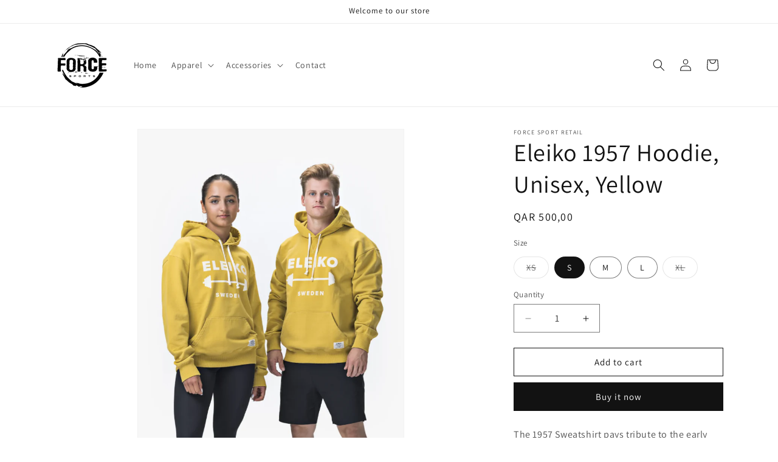

--- FILE ---
content_type: text/html; charset=utf-8
request_url: https://forcesportsretail.store/products/eleiko-1957-hoodie-unisex-yellow
body_size: 23700
content:
<!doctype html>
<html class="no-js" lang="en">
  <head>
    <meta charset="utf-8">
    <meta http-equiv="X-UA-Compatible" content="IE=edge">
    <meta name="viewport" content="width=device-width,initial-scale=1">
    <meta name="theme-color" content="">
    <link rel="canonical" href="https://forcesportsretail.store/products/eleiko-1957-hoodie-unisex-yellow"><link rel="preconnect" href="https://fonts.shopifycdn.com" crossorigin><title>
      Eleiko 1957 Hoodie, Unisex, Yellow
 &ndash; Force Sport Retail</title>

    
      <meta name="description" content="The 1957 Sweatshirt pays tribute to the early years of lifting when the first rubber bumpers and the iconic Olympic colour palette debuted. Crafted from durable diagonal knit organic cotton, the crewneck sweatshirt won&#39;t shrink or pill, and the vintage vibe is enhanced with each wash and wear. Unisex sizing and athleti">
    

    

<meta property="og:site_name" content="Force Sport Retail">
<meta property="og:url" content="https://forcesportsretail.store/products/eleiko-1957-hoodie-unisex-yellow">
<meta property="og:title" content="Eleiko 1957 Hoodie, Unisex, Yellow">
<meta property="og:type" content="product">
<meta property="og:description" content="The 1957 Sweatshirt pays tribute to the early years of lifting when the first rubber bumpers and the iconic Olympic colour palette debuted. Crafted from durable diagonal knit organic cotton, the crewneck sweatshirt won&#39;t shrink or pill, and the vintage vibe is enhanced with each wash and wear. Unisex sizing and athleti"><meta property="og:image" content="http://forcesportsretail.store/cdn/shop/files/YH.png?v=1711788783">
  <meta property="og:image:secure_url" content="https://forcesportsretail.store/cdn/shop/files/YH.png?v=1711788783">
  <meta property="og:image:width" content="705">
  <meta property="og:image:height" content="883"><meta property="og:price:amount" content="500,00">
  <meta property="og:price:currency" content="QAR"><meta name="twitter:card" content="summary_large_image">
<meta name="twitter:title" content="Eleiko 1957 Hoodie, Unisex, Yellow">
<meta name="twitter:description" content="The 1957 Sweatshirt pays tribute to the early years of lifting when the first rubber bumpers and the iconic Olympic colour palette debuted. Crafted from durable diagonal knit organic cotton, the crewneck sweatshirt won&#39;t shrink or pill, and the vintage vibe is enhanced with each wash and wear. Unisex sizing and athleti">


    <script src="//forcesportsretail.store/cdn/shop/t/1/assets/constants.js?v=58251544750838685771711609340" defer="defer"></script>
    <script src="//forcesportsretail.store/cdn/shop/t/1/assets/pubsub.js?v=158357773527763999511711609341" defer="defer"></script>
    <script src="//forcesportsretail.store/cdn/shop/t/1/assets/global.js?v=37284204640041572741711609340" defer="defer"></script><script src="//forcesportsretail.store/cdn/shop/t/1/assets/animations.js?v=88693664871331136111711609339" defer="defer"></script><script>window.performance && window.performance.mark && window.performance.mark('shopify.content_for_header.start');</script><meta id="shopify-digital-wallet" name="shopify-digital-wallet" content="/68912513262/digital_wallets/dialog">
<link rel="alternate" type="application/json+oembed" href="https://forcesportsretail.store/products/eleiko-1957-hoodie-unisex-yellow.oembed">
<script async="async" src="/checkouts/internal/preloads.js?locale=en-QA"></script>
<script id="shopify-features" type="application/json">{"accessToken":"f08e089c17c39f0343e8b823d8b7af3f","betas":["rich-media-storefront-analytics"],"domain":"forcesportsretail.store","predictiveSearch":true,"shopId":68912513262,"locale":"en"}</script>
<script>var Shopify = Shopify || {};
Shopify.shop = "1ffcb5-ce.myshopify.com";
Shopify.locale = "en";
Shopify.currency = {"active":"QAR","rate":"1.0"};
Shopify.country = "QA";
Shopify.theme = {"name":"Dawn","id":140598247662,"schema_name":"Dawn","schema_version":"13.0.1","theme_store_id":887,"role":"main"};
Shopify.theme.handle = "null";
Shopify.theme.style = {"id":null,"handle":null};
Shopify.cdnHost = "forcesportsretail.store/cdn";
Shopify.routes = Shopify.routes || {};
Shopify.routes.root = "/";</script>
<script type="module">!function(o){(o.Shopify=o.Shopify||{}).modules=!0}(window);</script>
<script>!function(o){function n(){var o=[];function n(){o.push(Array.prototype.slice.apply(arguments))}return n.q=o,n}var t=o.Shopify=o.Shopify||{};t.loadFeatures=n(),t.autoloadFeatures=n()}(window);</script>
<script id="shop-js-analytics" type="application/json">{"pageType":"product"}</script>
<script defer="defer" async type="module" src="//forcesportsretail.store/cdn/shopifycloud/shop-js/modules/v2/client.init-shop-cart-sync_BN7fPSNr.en.esm.js"></script>
<script defer="defer" async type="module" src="//forcesportsretail.store/cdn/shopifycloud/shop-js/modules/v2/chunk.common_Cbph3Kss.esm.js"></script>
<script defer="defer" async type="module" src="//forcesportsretail.store/cdn/shopifycloud/shop-js/modules/v2/chunk.modal_DKumMAJ1.esm.js"></script>
<script type="module">
  await import("//forcesportsretail.store/cdn/shopifycloud/shop-js/modules/v2/client.init-shop-cart-sync_BN7fPSNr.en.esm.js");
await import("//forcesportsretail.store/cdn/shopifycloud/shop-js/modules/v2/chunk.common_Cbph3Kss.esm.js");
await import("//forcesportsretail.store/cdn/shopifycloud/shop-js/modules/v2/chunk.modal_DKumMAJ1.esm.js");

  window.Shopify.SignInWithShop?.initShopCartSync?.({"fedCMEnabled":true,"windoidEnabled":true});

</script>
<script id="__st">var __st={"a":68912513262,"offset":10800,"reqid":"9dc9aebf-eaea-43ca-b317-1c544d84602e-1770131804","pageurl":"forcesportsretail.store\/products\/eleiko-1957-hoodie-unisex-yellow","u":"1f35c4c01912","p":"product","rtyp":"product","rid":8327293141230};</script>
<script>window.ShopifyPaypalV4VisibilityTracking = true;</script>
<script id="captcha-bootstrap">!function(){'use strict';const t='contact',e='account',n='new_comment',o=[[t,t],['blogs',n],['comments',n],[t,'customer']],c=[[e,'customer_login'],[e,'guest_login'],[e,'recover_customer_password'],[e,'create_customer']],r=t=>t.map((([t,e])=>`form[action*='/${t}']:not([data-nocaptcha='true']) input[name='form_type'][value='${e}']`)).join(','),a=t=>()=>t?[...document.querySelectorAll(t)].map((t=>t.form)):[];function s(){const t=[...o],e=r(t);return a(e)}const i='password',u='form_key',d=['recaptcha-v3-token','g-recaptcha-response','h-captcha-response',i],f=()=>{try{return window.sessionStorage}catch{return}},m='__shopify_v',_=t=>t.elements[u];function p(t,e,n=!1){try{const o=window.sessionStorage,c=JSON.parse(o.getItem(e)),{data:r}=function(t){const{data:e,action:n}=t;return t[m]||n?{data:e,action:n}:{data:t,action:n}}(c);for(const[e,n]of Object.entries(r))t.elements[e]&&(t.elements[e].value=n);n&&o.removeItem(e)}catch(o){console.error('form repopulation failed',{error:o})}}const l='form_type',E='cptcha';function T(t){t.dataset[E]=!0}const w=window,h=w.document,L='Shopify',v='ce_forms',y='captcha';let A=!1;((t,e)=>{const n=(g='f06e6c50-85a8-45c8-87d0-21a2b65856fe',I='https://cdn.shopify.com/shopifycloud/storefront-forms-hcaptcha/ce_storefront_forms_captcha_hcaptcha.v1.5.2.iife.js',D={infoText:'Protected by hCaptcha',privacyText:'Privacy',termsText:'Terms'},(t,e,n)=>{const o=w[L][v],c=o.bindForm;if(c)return c(t,g,e,D).then(n);var r;o.q.push([[t,g,e,D],n]),r=I,A||(h.body.append(Object.assign(h.createElement('script'),{id:'captcha-provider',async:!0,src:r})),A=!0)});var g,I,D;w[L]=w[L]||{},w[L][v]=w[L][v]||{},w[L][v].q=[],w[L][y]=w[L][y]||{},w[L][y].protect=function(t,e){n(t,void 0,e),T(t)},Object.freeze(w[L][y]),function(t,e,n,w,h,L){const[v,y,A,g]=function(t,e,n){const i=e?o:[],u=t?c:[],d=[...i,...u],f=r(d),m=r(i),_=r(d.filter((([t,e])=>n.includes(e))));return[a(f),a(m),a(_),s()]}(w,h,L),I=t=>{const e=t.target;return e instanceof HTMLFormElement?e:e&&e.form},D=t=>v().includes(t);t.addEventListener('submit',(t=>{const e=I(t);if(!e)return;const n=D(e)&&!e.dataset.hcaptchaBound&&!e.dataset.recaptchaBound,o=_(e),c=g().includes(e)&&(!o||!o.value);(n||c)&&t.preventDefault(),c&&!n&&(function(t){try{if(!f())return;!function(t){const e=f();if(!e)return;const n=_(t);if(!n)return;const o=n.value;o&&e.removeItem(o)}(t);const e=Array.from(Array(32),(()=>Math.random().toString(36)[2])).join('');!function(t,e){_(t)||t.append(Object.assign(document.createElement('input'),{type:'hidden',name:u})),t.elements[u].value=e}(t,e),function(t,e){const n=f();if(!n)return;const o=[...t.querySelectorAll(`input[type='${i}']`)].map((({name:t})=>t)),c=[...d,...o],r={};for(const[a,s]of new FormData(t).entries())c.includes(a)||(r[a]=s);n.setItem(e,JSON.stringify({[m]:1,action:t.action,data:r}))}(t,e)}catch(e){console.error('failed to persist form',e)}}(e),e.submit())}));const S=(t,e)=>{t&&!t.dataset[E]&&(n(t,e.some((e=>e===t))),T(t))};for(const o of['focusin','change'])t.addEventListener(o,(t=>{const e=I(t);D(e)&&S(e,y())}));const B=e.get('form_key'),M=e.get(l),P=B&&M;t.addEventListener('DOMContentLoaded',(()=>{const t=y();if(P)for(const e of t)e.elements[l].value===M&&p(e,B);[...new Set([...A(),...v().filter((t=>'true'===t.dataset.shopifyCaptcha))])].forEach((e=>S(e,t)))}))}(h,new URLSearchParams(w.location.search),n,t,e,['guest_login'])})(!0,!0)}();</script>
<script integrity="sha256-4kQ18oKyAcykRKYeNunJcIwy7WH5gtpwJnB7kiuLZ1E=" data-source-attribution="shopify.loadfeatures" defer="defer" src="//forcesportsretail.store/cdn/shopifycloud/storefront/assets/storefront/load_feature-a0a9edcb.js" crossorigin="anonymous"></script>
<script data-source-attribution="shopify.dynamic_checkout.dynamic.init">var Shopify=Shopify||{};Shopify.PaymentButton=Shopify.PaymentButton||{isStorefrontPortableWallets:!0,init:function(){window.Shopify.PaymentButton.init=function(){};var t=document.createElement("script");t.src="https://forcesportsretail.store/cdn/shopifycloud/portable-wallets/latest/portable-wallets.en.js",t.type="module",document.head.appendChild(t)}};
</script>
<script data-source-attribution="shopify.dynamic_checkout.buyer_consent">
  function portableWalletsHideBuyerConsent(e){var t=document.getElementById("shopify-buyer-consent"),n=document.getElementById("shopify-subscription-policy-button");t&&n&&(t.classList.add("hidden"),t.setAttribute("aria-hidden","true"),n.removeEventListener("click",e))}function portableWalletsShowBuyerConsent(e){var t=document.getElementById("shopify-buyer-consent"),n=document.getElementById("shopify-subscription-policy-button");t&&n&&(t.classList.remove("hidden"),t.removeAttribute("aria-hidden"),n.addEventListener("click",e))}window.Shopify?.PaymentButton&&(window.Shopify.PaymentButton.hideBuyerConsent=portableWalletsHideBuyerConsent,window.Shopify.PaymentButton.showBuyerConsent=portableWalletsShowBuyerConsent);
</script>
<script>
  function portableWalletsCleanup(e){e&&e.src&&console.error("Failed to load portable wallets script "+e.src);var t=document.querySelectorAll("shopify-accelerated-checkout .shopify-payment-button__skeleton, shopify-accelerated-checkout-cart .wallet-cart-button__skeleton"),e=document.getElementById("shopify-buyer-consent");for(let e=0;e<t.length;e++)t[e].remove();e&&e.remove()}function portableWalletsNotLoadedAsModule(e){e instanceof ErrorEvent&&"string"==typeof e.message&&e.message.includes("import.meta")&&"string"==typeof e.filename&&e.filename.includes("portable-wallets")&&(window.removeEventListener("error",portableWalletsNotLoadedAsModule),window.Shopify.PaymentButton.failedToLoad=e,"loading"===document.readyState?document.addEventListener("DOMContentLoaded",window.Shopify.PaymentButton.init):window.Shopify.PaymentButton.init())}window.addEventListener("error",portableWalletsNotLoadedAsModule);
</script>

<script type="module" src="https://forcesportsretail.store/cdn/shopifycloud/portable-wallets/latest/portable-wallets.en.js" onError="portableWalletsCleanup(this)" crossorigin="anonymous"></script>
<script nomodule>
  document.addEventListener("DOMContentLoaded", portableWalletsCleanup);
</script>

<link id="shopify-accelerated-checkout-styles" rel="stylesheet" media="screen" href="https://forcesportsretail.store/cdn/shopifycloud/portable-wallets/latest/accelerated-checkout-backwards-compat.css" crossorigin="anonymous">
<style id="shopify-accelerated-checkout-cart">
        #shopify-buyer-consent {
  margin-top: 1em;
  display: inline-block;
  width: 100%;
}

#shopify-buyer-consent.hidden {
  display: none;
}

#shopify-subscription-policy-button {
  background: none;
  border: none;
  padding: 0;
  text-decoration: underline;
  font-size: inherit;
  cursor: pointer;
}

#shopify-subscription-policy-button::before {
  box-shadow: none;
}

      </style>
<script id="sections-script" data-sections="header" defer="defer" src="//forcesportsretail.store/cdn/shop/t/1/compiled_assets/scripts.js?v=7"></script>
<script>window.performance && window.performance.mark && window.performance.mark('shopify.content_for_header.end');</script>


    <style data-shopify>
      @font-face {
  font-family: Assistant;
  font-weight: 400;
  font-style: normal;
  font-display: swap;
  src: url("//forcesportsretail.store/cdn/fonts/assistant/assistant_n4.9120912a469cad1cc292572851508ca49d12e768.woff2") format("woff2"),
       url("//forcesportsretail.store/cdn/fonts/assistant/assistant_n4.6e9875ce64e0fefcd3f4446b7ec9036b3ddd2985.woff") format("woff");
}

      @font-face {
  font-family: Assistant;
  font-weight: 700;
  font-style: normal;
  font-display: swap;
  src: url("//forcesportsretail.store/cdn/fonts/assistant/assistant_n7.bf44452348ec8b8efa3aa3068825305886b1c83c.woff2") format("woff2"),
       url("//forcesportsretail.store/cdn/fonts/assistant/assistant_n7.0c887fee83f6b3bda822f1150b912c72da0f7b64.woff") format("woff");
}

      
      
      @font-face {
  font-family: Assistant;
  font-weight: 400;
  font-style: normal;
  font-display: swap;
  src: url("//forcesportsretail.store/cdn/fonts/assistant/assistant_n4.9120912a469cad1cc292572851508ca49d12e768.woff2") format("woff2"),
       url("//forcesportsretail.store/cdn/fonts/assistant/assistant_n4.6e9875ce64e0fefcd3f4446b7ec9036b3ddd2985.woff") format("woff");
}


      
        :root,
        .color-scheme-1 {
          --color-background: 255,255,255;
        
          --gradient-background: #ffffff;
        

        

        --color-foreground: 18,18,18;
        --color-background-contrast: 191,191,191;
        --color-shadow: 18,18,18;
        --color-button: 18,18,18;
        --color-button-text: 255,255,255;
        --color-secondary-button: 255,255,255;
        --color-secondary-button-text: 18,18,18;
        --color-link: 18,18,18;
        --color-badge-foreground: 18,18,18;
        --color-badge-background: 255,255,255;
        --color-badge-border: 18,18,18;
        --payment-terms-background-color: rgb(255 255 255);
      }
      
        
        .color-scheme-2 {
          --color-background: 243,243,243;
        
          --gradient-background: #f3f3f3;
        

        

        --color-foreground: 18,18,18;
        --color-background-contrast: 179,179,179;
        --color-shadow: 18,18,18;
        --color-button: 18,18,18;
        --color-button-text: 243,243,243;
        --color-secondary-button: 243,243,243;
        --color-secondary-button-text: 18,18,18;
        --color-link: 18,18,18;
        --color-badge-foreground: 18,18,18;
        --color-badge-background: 243,243,243;
        --color-badge-border: 18,18,18;
        --payment-terms-background-color: rgb(243 243 243);
      }
      
        
        .color-scheme-3 {
          --color-background: 36,40,51;
        
          --gradient-background: #242833;
        

        

        --color-foreground: 255,255,255;
        --color-background-contrast: 47,52,66;
        --color-shadow: 18,18,18;
        --color-button: 255,255,255;
        --color-button-text: 0,0,0;
        --color-secondary-button: 36,40,51;
        --color-secondary-button-text: 255,255,255;
        --color-link: 255,255,255;
        --color-badge-foreground: 255,255,255;
        --color-badge-background: 36,40,51;
        --color-badge-border: 255,255,255;
        --payment-terms-background-color: rgb(36 40 51);
      }
      
        
        .color-scheme-4 {
          --color-background: 18,18,18;
        
          --gradient-background: #121212;
        

        

        --color-foreground: 255,255,255;
        --color-background-contrast: 146,146,146;
        --color-shadow: 18,18,18;
        --color-button: 255,255,255;
        --color-button-text: 18,18,18;
        --color-secondary-button: 18,18,18;
        --color-secondary-button-text: 255,255,255;
        --color-link: 255,255,255;
        --color-badge-foreground: 255,255,255;
        --color-badge-background: 18,18,18;
        --color-badge-border: 255,255,255;
        --payment-terms-background-color: rgb(18 18 18);
      }
      
        
        .color-scheme-5 {
          --color-background: 51,79,180;
        
          --gradient-background: #334fb4;
        

        

        --color-foreground: 255,255,255;
        --color-background-contrast: 23,35,81;
        --color-shadow: 18,18,18;
        --color-button: 255,255,255;
        --color-button-text: 51,79,180;
        --color-secondary-button: 51,79,180;
        --color-secondary-button-text: 255,255,255;
        --color-link: 255,255,255;
        --color-badge-foreground: 255,255,255;
        --color-badge-background: 51,79,180;
        --color-badge-border: 255,255,255;
        --payment-terms-background-color: rgb(51 79 180);
      }
      

      body, .color-scheme-1, .color-scheme-2, .color-scheme-3, .color-scheme-4, .color-scheme-5 {
        color: rgba(var(--color-foreground), 0.75);
        background-color: rgb(var(--color-background));
      }

      :root {
        --font-body-family: Assistant, sans-serif;
        --font-body-style: normal;
        --font-body-weight: 400;
        --font-body-weight-bold: 700;

        --font-heading-family: Assistant, sans-serif;
        --font-heading-style: normal;
        --font-heading-weight: 400;

        --font-body-scale: 1.0;
        --font-heading-scale: 1.0;

        --media-padding: px;
        --media-border-opacity: 0.05;
        --media-border-width: 1px;
        --media-radius: 0px;
        --media-shadow-opacity: 0.0;
        --media-shadow-horizontal-offset: 0px;
        --media-shadow-vertical-offset: 4px;
        --media-shadow-blur-radius: 5px;
        --media-shadow-visible: 0;

        --page-width: 120rem;
        --page-width-margin: 0rem;

        --product-card-image-padding: 0.0rem;
        --product-card-corner-radius: 0.0rem;
        --product-card-text-alignment: left;
        --product-card-border-width: 0.0rem;
        --product-card-border-opacity: 0.1;
        --product-card-shadow-opacity: 0.0;
        --product-card-shadow-visible: 0;
        --product-card-shadow-horizontal-offset: 0.0rem;
        --product-card-shadow-vertical-offset: 0.4rem;
        --product-card-shadow-blur-radius: 0.5rem;

        --collection-card-image-padding: 0.0rem;
        --collection-card-corner-radius: 0.0rem;
        --collection-card-text-alignment: left;
        --collection-card-border-width: 0.0rem;
        --collection-card-border-opacity: 0.1;
        --collection-card-shadow-opacity: 0.0;
        --collection-card-shadow-visible: 0;
        --collection-card-shadow-horizontal-offset: 0.0rem;
        --collection-card-shadow-vertical-offset: 0.4rem;
        --collection-card-shadow-blur-radius: 0.5rem;

        --blog-card-image-padding: 0.0rem;
        --blog-card-corner-radius: 0.0rem;
        --blog-card-text-alignment: left;
        --blog-card-border-width: 0.0rem;
        --blog-card-border-opacity: 0.1;
        --blog-card-shadow-opacity: 0.0;
        --blog-card-shadow-visible: 0;
        --blog-card-shadow-horizontal-offset: 0.0rem;
        --blog-card-shadow-vertical-offset: 0.4rem;
        --blog-card-shadow-blur-radius: 0.5rem;

        --badge-corner-radius: 4.0rem;

        --popup-border-width: 1px;
        --popup-border-opacity: 0.1;
        --popup-corner-radius: 0px;
        --popup-shadow-opacity: 0.05;
        --popup-shadow-horizontal-offset: 0px;
        --popup-shadow-vertical-offset: 4px;
        --popup-shadow-blur-radius: 5px;

        --drawer-border-width: 1px;
        --drawer-border-opacity: 0.1;
        --drawer-shadow-opacity: 0.0;
        --drawer-shadow-horizontal-offset: 0px;
        --drawer-shadow-vertical-offset: 4px;
        --drawer-shadow-blur-radius: 5px;

        --spacing-sections-desktop: 0px;
        --spacing-sections-mobile: 0px;

        --grid-desktop-vertical-spacing: 8px;
        --grid-desktop-horizontal-spacing: 8px;
        --grid-mobile-vertical-spacing: 4px;
        --grid-mobile-horizontal-spacing: 4px;

        --text-boxes-border-opacity: 0.1;
        --text-boxes-border-width: 0px;
        --text-boxes-radius: 0px;
        --text-boxes-shadow-opacity: 0.0;
        --text-boxes-shadow-visible: 0;
        --text-boxes-shadow-horizontal-offset: 0px;
        --text-boxes-shadow-vertical-offset: 4px;
        --text-boxes-shadow-blur-radius: 5px;

        --buttons-radius: 0px;
        --buttons-radius-outset: 0px;
        --buttons-border-width: 1px;
        --buttons-border-opacity: 1.0;
        --buttons-shadow-opacity: 0.0;
        --buttons-shadow-visible: 0;
        --buttons-shadow-horizontal-offset: 0px;
        --buttons-shadow-vertical-offset: 4px;
        --buttons-shadow-blur-radius: 5px;
        --buttons-border-offset: 0px;

        --inputs-radius: 0px;
        --inputs-border-width: 1px;
        --inputs-border-opacity: 0.55;
        --inputs-shadow-opacity: 0.0;
        --inputs-shadow-horizontal-offset: 0px;
        --inputs-margin-offset: 0px;
        --inputs-shadow-vertical-offset: 4px;
        --inputs-shadow-blur-radius: 5px;
        --inputs-radius-outset: 0px;

        --variant-pills-radius: 40px;
        --variant-pills-border-width: 1px;
        --variant-pills-border-opacity: 0.55;
        --variant-pills-shadow-opacity: 0.0;
        --variant-pills-shadow-horizontal-offset: 0px;
        --variant-pills-shadow-vertical-offset: 4px;
        --variant-pills-shadow-blur-radius: 5px;
      }

      *,
      *::before,
      *::after {
        box-sizing: inherit;
      }

      html {
        box-sizing: border-box;
        font-size: calc(var(--font-body-scale) * 62.5%);
        height: 100%;
      }

      body {
        display: grid;
        grid-template-rows: auto auto 1fr auto;
        grid-template-columns: 100%;
        min-height: 100%;
        margin: 0;
        font-size: 1.5rem;
        letter-spacing: 0.06rem;
        line-height: calc(1 + 0.8 / var(--font-body-scale));
        font-family: var(--font-body-family);
        font-style: var(--font-body-style);
        font-weight: var(--font-body-weight);
      }

      @media screen and (min-width: 750px) {
        body {
          font-size: 1.6rem;
        }
      }
    </style>

    <link href="//forcesportsretail.store/cdn/shop/t/1/assets/base.css?v=93405971894151239851711609339" rel="stylesheet" type="text/css" media="all" />
<link rel="preload" as="font" href="//forcesportsretail.store/cdn/fonts/assistant/assistant_n4.9120912a469cad1cc292572851508ca49d12e768.woff2" type="font/woff2" crossorigin><link rel="preload" as="font" href="//forcesportsretail.store/cdn/fonts/assistant/assistant_n4.9120912a469cad1cc292572851508ca49d12e768.woff2" type="font/woff2" crossorigin><link
        rel="stylesheet"
        href="//forcesportsretail.store/cdn/shop/t/1/assets/component-predictive-search.css?v=118923337488134913561711609340"
        media="print"
        onload="this.media='all'"
      ><script>
      document.documentElement.className = document.documentElement.className.replace('no-js', 'js');
      if (Shopify.designMode) {
        document.documentElement.classList.add('shopify-design-mode');
      }
    </script>
  <link href="https://monorail-edge.shopifysvc.com" rel="dns-prefetch">
<script>(function(){if ("sendBeacon" in navigator && "performance" in window) {try {var session_token_from_headers = performance.getEntriesByType('navigation')[0].serverTiming.find(x => x.name == '_s').description;} catch {var session_token_from_headers = undefined;}var session_cookie_matches = document.cookie.match(/_shopify_s=([^;]*)/);var session_token_from_cookie = session_cookie_matches && session_cookie_matches.length === 2 ? session_cookie_matches[1] : "";var session_token = session_token_from_headers || session_token_from_cookie || "";function handle_abandonment_event(e) {var entries = performance.getEntries().filter(function(entry) {return /monorail-edge.shopifysvc.com/.test(entry.name);});if (!window.abandonment_tracked && entries.length === 0) {window.abandonment_tracked = true;var currentMs = Date.now();var navigation_start = performance.timing.navigationStart;var payload = {shop_id: 68912513262,url: window.location.href,navigation_start,duration: currentMs - navigation_start,session_token,page_type: "product"};window.navigator.sendBeacon("https://monorail-edge.shopifysvc.com/v1/produce", JSON.stringify({schema_id: "online_store_buyer_site_abandonment/1.1",payload: payload,metadata: {event_created_at_ms: currentMs,event_sent_at_ms: currentMs}}));}}window.addEventListener('pagehide', handle_abandonment_event);}}());</script>
<script id="web-pixels-manager-setup">(function e(e,d,r,n,o){if(void 0===o&&(o={}),!Boolean(null===(a=null===(i=window.Shopify)||void 0===i?void 0:i.analytics)||void 0===a?void 0:a.replayQueue)){var i,a;window.Shopify=window.Shopify||{};var t=window.Shopify;t.analytics=t.analytics||{};var s=t.analytics;s.replayQueue=[],s.publish=function(e,d,r){return s.replayQueue.push([e,d,r]),!0};try{self.performance.mark("wpm:start")}catch(e){}var l=function(){var e={modern:/Edge?\/(1{2}[4-9]|1[2-9]\d|[2-9]\d{2}|\d{4,})\.\d+(\.\d+|)|Firefox\/(1{2}[4-9]|1[2-9]\d|[2-9]\d{2}|\d{4,})\.\d+(\.\d+|)|Chrom(ium|e)\/(9{2}|\d{3,})\.\d+(\.\d+|)|(Maci|X1{2}).+ Version\/(15\.\d+|(1[6-9]|[2-9]\d|\d{3,})\.\d+)([,.]\d+|)( \(\w+\)|)( Mobile\/\w+|) Safari\/|Chrome.+OPR\/(9{2}|\d{3,})\.\d+\.\d+|(CPU[ +]OS|iPhone[ +]OS|CPU[ +]iPhone|CPU IPhone OS|CPU iPad OS)[ +]+(15[._]\d+|(1[6-9]|[2-9]\d|\d{3,})[._]\d+)([._]\d+|)|Android:?[ /-](13[3-9]|1[4-9]\d|[2-9]\d{2}|\d{4,})(\.\d+|)(\.\d+|)|Android.+Firefox\/(13[5-9]|1[4-9]\d|[2-9]\d{2}|\d{4,})\.\d+(\.\d+|)|Android.+Chrom(ium|e)\/(13[3-9]|1[4-9]\d|[2-9]\d{2}|\d{4,})\.\d+(\.\d+|)|SamsungBrowser\/([2-9]\d|\d{3,})\.\d+/,legacy:/Edge?\/(1[6-9]|[2-9]\d|\d{3,})\.\d+(\.\d+|)|Firefox\/(5[4-9]|[6-9]\d|\d{3,})\.\d+(\.\d+|)|Chrom(ium|e)\/(5[1-9]|[6-9]\d|\d{3,})\.\d+(\.\d+|)([\d.]+$|.*Safari\/(?![\d.]+ Edge\/[\d.]+$))|(Maci|X1{2}).+ Version\/(10\.\d+|(1[1-9]|[2-9]\d|\d{3,})\.\d+)([,.]\d+|)( \(\w+\)|)( Mobile\/\w+|) Safari\/|Chrome.+OPR\/(3[89]|[4-9]\d|\d{3,})\.\d+\.\d+|(CPU[ +]OS|iPhone[ +]OS|CPU[ +]iPhone|CPU IPhone OS|CPU iPad OS)[ +]+(10[._]\d+|(1[1-9]|[2-9]\d|\d{3,})[._]\d+)([._]\d+|)|Android:?[ /-](13[3-9]|1[4-9]\d|[2-9]\d{2}|\d{4,})(\.\d+|)(\.\d+|)|Mobile Safari.+OPR\/([89]\d|\d{3,})\.\d+\.\d+|Android.+Firefox\/(13[5-9]|1[4-9]\d|[2-9]\d{2}|\d{4,})\.\d+(\.\d+|)|Android.+Chrom(ium|e)\/(13[3-9]|1[4-9]\d|[2-9]\d{2}|\d{4,})\.\d+(\.\d+|)|Android.+(UC? ?Browser|UCWEB|U3)[ /]?(15\.([5-9]|\d{2,})|(1[6-9]|[2-9]\d|\d{3,})\.\d+)\.\d+|SamsungBrowser\/(5\.\d+|([6-9]|\d{2,})\.\d+)|Android.+MQ{2}Browser\/(14(\.(9|\d{2,})|)|(1[5-9]|[2-9]\d|\d{3,})(\.\d+|))(\.\d+|)|K[Aa][Ii]OS\/(3\.\d+|([4-9]|\d{2,})\.\d+)(\.\d+|)/},d=e.modern,r=e.legacy,n=navigator.userAgent;return n.match(d)?"modern":n.match(r)?"legacy":"unknown"}(),u="modern"===l?"modern":"legacy",c=(null!=n?n:{modern:"",legacy:""})[u],f=function(e){return[e.baseUrl,"/wpm","/b",e.hashVersion,"modern"===e.buildTarget?"m":"l",".js"].join("")}({baseUrl:d,hashVersion:r,buildTarget:u}),m=function(e){var d=e.version,r=e.bundleTarget,n=e.surface,o=e.pageUrl,i=e.monorailEndpoint;return{emit:function(e){var a=e.status,t=e.errorMsg,s=(new Date).getTime(),l=JSON.stringify({metadata:{event_sent_at_ms:s},events:[{schema_id:"web_pixels_manager_load/3.1",payload:{version:d,bundle_target:r,page_url:o,status:a,surface:n,error_msg:t},metadata:{event_created_at_ms:s}}]});if(!i)return console&&console.warn&&console.warn("[Web Pixels Manager] No Monorail endpoint provided, skipping logging."),!1;try{return self.navigator.sendBeacon.bind(self.navigator)(i,l)}catch(e){}var u=new XMLHttpRequest;try{return u.open("POST",i,!0),u.setRequestHeader("Content-Type","text/plain"),u.send(l),!0}catch(e){return console&&console.warn&&console.warn("[Web Pixels Manager] Got an unhandled error while logging to Monorail."),!1}}}}({version:r,bundleTarget:l,surface:e.surface,pageUrl:self.location.href,monorailEndpoint:e.monorailEndpoint});try{o.browserTarget=l,function(e){var d=e.src,r=e.async,n=void 0===r||r,o=e.onload,i=e.onerror,a=e.sri,t=e.scriptDataAttributes,s=void 0===t?{}:t,l=document.createElement("script"),u=document.querySelector("head"),c=document.querySelector("body");if(l.async=n,l.src=d,a&&(l.integrity=a,l.crossOrigin="anonymous"),s)for(var f in s)if(Object.prototype.hasOwnProperty.call(s,f))try{l.dataset[f]=s[f]}catch(e){}if(o&&l.addEventListener("load",o),i&&l.addEventListener("error",i),u)u.appendChild(l);else{if(!c)throw new Error("Did not find a head or body element to append the script");c.appendChild(l)}}({src:f,async:!0,onload:function(){if(!function(){var e,d;return Boolean(null===(d=null===(e=window.Shopify)||void 0===e?void 0:e.analytics)||void 0===d?void 0:d.initialized)}()){var d=window.webPixelsManager.init(e)||void 0;if(d){var r=window.Shopify.analytics;r.replayQueue.forEach((function(e){var r=e[0],n=e[1],o=e[2];d.publishCustomEvent(r,n,o)})),r.replayQueue=[],r.publish=d.publishCustomEvent,r.visitor=d.visitor,r.initialized=!0}}},onerror:function(){return m.emit({status:"failed",errorMsg:"".concat(f," has failed to load")})},sri:function(e){var d=/^sha384-[A-Za-z0-9+/=]+$/;return"string"==typeof e&&d.test(e)}(c)?c:"",scriptDataAttributes:o}),m.emit({status:"loading"})}catch(e){m.emit({status:"failed",errorMsg:(null==e?void 0:e.message)||"Unknown error"})}}})({shopId: 68912513262,storefrontBaseUrl: "https://forcesportsretail.store",extensionsBaseUrl: "https://extensions.shopifycdn.com/cdn/shopifycloud/web-pixels-manager",monorailEndpoint: "https://monorail-edge.shopifysvc.com/unstable/produce_batch",surface: "storefront-renderer",enabledBetaFlags: ["2dca8a86"],webPixelsConfigList: [{"id":"shopify-app-pixel","configuration":"{}","eventPayloadVersion":"v1","runtimeContext":"STRICT","scriptVersion":"0450","apiClientId":"shopify-pixel","type":"APP","privacyPurposes":["ANALYTICS","MARKETING"]},{"id":"shopify-custom-pixel","eventPayloadVersion":"v1","runtimeContext":"LAX","scriptVersion":"0450","apiClientId":"shopify-pixel","type":"CUSTOM","privacyPurposes":["ANALYTICS","MARKETING"]}],isMerchantRequest: false,initData: {"shop":{"name":"Force Sport Retail","paymentSettings":{"currencyCode":"QAR"},"myshopifyDomain":"1ffcb5-ce.myshopify.com","countryCode":"QA","storefrontUrl":"https:\/\/forcesportsretail.store"},"customer":null,"cart":null,"checkout":null,"productVariants":[{"price":{"amount":500.0,"currencyCode":"QAR"},"product":{"title":"Eleiko 1957 Hoodie, Unisex, Yellow","vendor":"Force Sport Retail","id":"8327293141230","untranslatedTitle":"Eleiko 1957 Hoodie, Unisex, Yellow","url":"\/products\/eleiko-1957-hoodie-unisex-yellow","type":""},"id":"44904159477998","image":{"src":"\/\/forcesportsretail.store\/cdn\/shop\/files\/YH.png?v=1711788783"},"sku":null,"title":"XS","untranslatedTitle":"XS"},{"price":{"amount":500.0,"currencyCode":"QAR"},"product":{"title":"Eleiko 1957 Hoodie, Unisex, Yellow","vendor":"Force Sport Retail","id":"8327293141230","untranslatedTitle":"Eleiko 1957 Hoodie, Unisex, Yellow","url":"\/products\/eleiko-1957-hoodie-unisex-yellow","type":""},"id":"44904159510766","image":{"src":"\/\/forcesportsretail.store\/cdn\/shop\/files\/YH.png?v=1711788783"},"sku":null,"title":"S","untranslatedTitle":"S"},{"price":{"amount":500.0,"currencyCode":"QAR"},"product":{"title":"Eleiko 1957 Hoodie, Unisex, Yellow","vendor":"Force Sport Retail","id":"8327293141230","untranslatedTitle":"Eleiko 1957 Hoodie, Unisex, Yellow","url":"\/products\/eleiko-1957-hoodie-unisex-yellow","type":""},"id":"44904159543534","image":{"src":"\/\/forcesportsretail.store\/cdn\/shop\/files\/YH.png?v=1711788783"},"sku":null,"title":"M","untranslatedTitle":"M"},{"price":{"amount":500.0,"currencyCode":"QAR"},"product":{"title":"Eleiko 1957 Hoodie, Unisex, Yellow","vendor":"Force Sport Retail","id":"8327293141230","untranslatedTitle":"Eleiko 1957 Hoodie, Unisex, Yellow","url":"\/products\/eleiko-1957-hoodie-unisex-yellow","type":""},"id":"44904159576302","image":{"src":"\/\/forcesportsretail.store\/cdn\/shop\/files\/YH.png?v=1711788783"},"sku":null,"title":"L","untranslatedTitle":"L"},{"price":{"amount":500.0,"currencyCode":"QAR"},"product":{"title":"Eleiko 1957 Hoodie, Unisex, Yellow","vendor":"Force Sport Retail","id":"8327293141230","untranslatedTitle":"Eleiko 1957 Hoodie, Unisex, Yellow","url":"\/products\/eleiko-1957-hoodie-unisex-yellow","type":""},"id":"44904159609070","image":{"src":"\/\/forcesportsretail.store\/cdn\/shop\/files\/YH.png?v=1711788783"},"sku":null,"title":"XL","untranslatedTitle":"XL"}],"purchasingCompany":null},},"https://forcesportsretail.store/cdn","3918e4e0wbf3ac3cepc5707306mb02b36c6",{"modern":"","legacy":""},{"shopId":"68912513262","storefrontBaseUrl":"https:\/\/forcesportsretail.store","extensionBaseUrl":"https:\/\/extensions.shopifycdn.com\/cdn\/shopifycloud\/web-pixels-manager","surface":"storefront-renderer","enabledBetaFlags":"[\"2dca8a86\"]","isMerchantRequest":"false","hashVersion":"3918e4e0wbf3ac3cepc5707306mb02b36c6","publish":"custom","events":"[[\"page_viewed\",{}],[\"product_viewed\",{\"productVariant\":{\"price\":{\"amount\":500.0,\"currencyCode\":\"QAR\"},\"product\":{\"title\":\"Eleiko 1957 Hoodie, Unisex, Yellow\",\"vendor\":\"Force Sport Retail\",\"id\":\"8327293141230\",\"untranslatedTitle\":\"Eleiko 1957 Hoodie, Unisex, Yellow\",\"url\":\"\/products\/eleiko-1957-hoodie-unisex-yellow\",\"type\":\"\"},\"id\":\"44904159510766\",\"image\":{\"src\":\"\/\/forcesportsretail.store\/cdn\/shop\/files\/YH.png?v=1711788783\"},\"sku\":null,\"title\":\"S\",\"untranslatedTitle\":\"S\"}}]]"});</script><script>
  window.ShopifyAnalytics = window.ShopifyAnalytics || {};
  window.ShopifyAnalytics.meta = window.ShopifyAnalytics.meta || {};
  window.ShopifyAnalytics.meta.currency = 'QAR';
  var meta = {"product":{"id":8327293141230,"gid":"gid:\/\/shopify\/Product\/8327293141230","vendor":"Force Sport Retail","type":"","handle":"eleiko-1957-hoodie-unisex-yellow","variants":[{"id":44904159477998,"price":50000,"name":"Eleiko 1957 Hoodie, Unisex, Yellow - XS","public_title":"XS","sku":null},{"id":44904159510766,"price":50000,"name":"Eleiko 1957 Hoodie, Unisex, Yellow - S","public_title":"S","sku":null},{"id":44904159543534,"price":50000,"name":"Eleiko 1957 Hoodie, Unisex, Yellow - M","public_title":"M","sku":null},{"id":44904159576302,"price":50000,"name":"Eleiko 1957 Hoodie, Unisex, Yellow - L","public_title":"L","sku":null},{"id":44904159609070,"price":50000,"name":"Eleiko 1957 Hoodie, Unisex, Yellow - XL","public_title":"XL","sku":null}],"remote":false},"page":{"pageType":"product","resourceType":"product","resourceId":8327293141230,"requestId":"9dc9aebf-eaea-43ca-b317-1c544d84602e-1770131804"}};
  for (var attr in meta) {
    window.ShopifyAnalytics.meta[attr] = meta[attr];
  }
</script>
<script class="analytics">
  (function () {
    var customDocumentWrite = function(content) {
      var jquery = null;

      if (window.jQuery) {
        jquery = window.jQuery;
      } else if (window.Checkout && window.Checkout.$) {
        jquery = window.Checkout.$;
      }

      if (jquery) {
        jquery('body').append(content);
      }
    };

    var hasLoggedConversion = function(token) {
      if (token) {
        return document.cookie.indexOf('loggedConversion=' + token) !== -1;
      }
      return false;
    }

    var setCookieIfConversion = function(token) {
      if (token) {
        var twoMonthsFromNow = new Date(Date.now());
        twoMonthsFromNow.setMonth(twoMonthsFromNow.getMonth() + 2);

        document.cookie = 'loggedConversion=' + token + '; expires=' + twoMonthsFromNow;
      }
    }

    var trekkie = window.ShopifyAnalytics.lib = window.trekkie = window.trekkie || [];
    if (trekkie.integrations) {
      return;
    }
    trekkie.methods = [
      'identify',
      'page',
      'ready',
      'track',
      'trackForm',
      'trackLink'
    ];
    trekkie.factory = function(method) {
      return function() {
        var args = Array.prototype.slice.call(arguments);
        args.unshift(method);
        trekkie.push(args);
        return trekkie;
      };
    };
    for (var i = 0; i < trekkie.methods.length; i++) {
      var key = trekkie.methods[i];
      trekkie[key] = trekkie.factory(key);
    }
    trekkie.load = function(config) {
      trekkie.config = config || {};
      trekkie.config.initialDocumentCookie = document.cookie;
      var first = document.getElementsByTagName('script')[0];
      var script = document.createElement('script');
      script.type = 'text/javascript';
      script.onerror = function(e) {
        var scriptFallback = document.createElement('script');
        scriptFallback.type = 'text/javascript';
        scriptFallback.onerror = function(error) {
                var Monorail = {
      produce: function produce(monorailDomain, schemaId, payload) {
        var currentMs = new Date().getTime();
        var event = {
          schema_id: schemaId,
          payload: payload,
          metadata: {
            event_created_at_ms: currentMs,
            event_sent_at_ms: currentMs
          }
        };
        return Monorail.sendRequest("https://" + monorailDomain + "/v1/produce", JSON.stringify(event));
      },
      sendRequest: function sendRequest(endpointUrl, payload) {
        // Try the sendBeacon API
        if (window && window.navigator && typeof window.navigator.sendBeacon === 'function' && typeof window.Blob === 'function' && !Monorail.isIos12()) {
          var blobData = new window.Blob([payload], {
            type: 'text/plain'
          });

          if (window.navigator.sendBeacon(endpointUrl, blobData)) {
            return true;
          } // sendBeacon was not successful

        } // XHR beacon

        var xhr = new XMLHttpRequest();

        try {
          xhr.open('POST', endpointUrl);
          xhr.setRequestHeader('Content-Type', 'text/plain');
          xhr.send(payload);
        } catch (e) {
          console.log(e);
        }

        return false;
      },
      isIos12: function isIos12() {
        return window.navigator.userAgent.lastIndexOf('iPhone; CPU iPhone OS 12_') !== -1 || window.navigator.userAgent.lastIndexOf('iPad; CPU OS 12_') !== -1;
      }
    };
    Monorail.produce('monorail-edge.shopifysvc.com',
      'trekkie_storefront_load_errors/1.1',
      {shop_id: 68912513262,
      theme_id: 140598247662,
      app_name: "storefront",
      context_url: window.location.href,
      source_url: "//forcesportsretail.store/cdn/s/trekkie.storefront.79098466c851f41c92951ae7d219bd75d823e9dd.min.js"});

        };
        scriptFallback.async = true;
        scriptFallback.src = '//forcesportsretail.store/cdn/s/trekkie.storefront.79098466c851f41c92951ae7d219bd75d823e9dd.min.js';
        first.parentNode.insertBefore(scriptFallback, first);
      };
      script.async = true;
      script.src = '//forcesportsretail.store/cdn/s/trekkie.storefront.79098466c851f41c92951ae7d219bd75d823e9dd.min.js';
      first.parentNode.insertBefore(script, first);
    };
    trekkie.load(
      {"Trekkie":{"appName":"storefront","development":false,"defaultAttributes":{"shopId":68912513262,"isMerchantRequest":null,"themeId":140598247662,"themeCityHash":"12501929543699500993","contentLanguage":"en","currency":"QAR","eventMetadataId":"fe8c8766-2059-4e3a-bb9e-e1e5e637a140"},"isServerSideCookieWritingEnabled":true,"monorailRegion":"shop_domain","enabledBetaFlags":["65f19447","b5387b81"]},"Session Attribution":{},"S2S":{"facebookCapiEnabled":false,"source":"trekkie-storefront-renderer","apiClientId":580111}}
    );

    var loaded = false;
    trekkie.ready(function() {
      if (loaded) return;
      loaded = true;

      window.ShopifyAnalytics.lib = window.trekkie;

      var originalDocumentWrite = document.write;
      document.write = customDocumentWrite;
      try { window.ShopifyAnalytics.merchantGoogleAnalytics.call(this); } catch(error) {};
      document.write = originalDocumentWrite;

      window.ShopifyAnalytics.lib.page(null,{"pageType":"product","resourceType":"product","resourceId":8327293141230,"requestId":"9dc9aebf-eaea-43ca-b317-1c544d84602e-1770131804","shopifyEmitted":true});

      var match = window.location.pathname.match(/checkouts\/(.+)\/(thank_you|post_purchase)/)
      var token = match? match[1]: undefined;
      if (!hasLoggedConversion(token)) {
        setCookieIfConversion(token);
        window.ShopifyAnalytics.lib.track("Viewed Product",{"currency":"QAR","variantId":44904159477998,"productId":8327293141230,"productGid":"gid:\/\/shopify\/Product\/8327293141230","name":"Eleiko 1957 Hoodie, Unisex, Yellow - XS","price":"500.00","sku":null,"brand":"Force Sport Retail","variant":"XS","category":"","nonInteraction":true,"remote":false},undefined,undefined,{"shopifyEmitted":true});
      window.ShopifyAnalytics.lib.track("monorail:\/\/trekkie_storefront_viewed_product\/1.1",{"currency":"QAR","variantId":44904159477998,"productId":8327293141230,"productGid":"gid:\/\/shopify\/Product\/8327293141230","name":"Eleiko 1957 Hoodie, Unisex, Yellow - XS","price":"500.00","sku":null,"brand":"Force Sport Retail","variant":"XS","category":"","nonInteraction":true,"remote":false,"referer":"https:\/\/forcesportsretail.store\/products\/eleiko-1957-hoodie-unisex-yellow"});
      }
    });


        var eventsListenerScript = document.createElement('script');
        eventsListenerScript.async = true;
        eventsListenerScript.src = "//forcesportsretail.store/cdn/shopifycloud/storefront/assets/shop_events_listener-3da45d37.js";
        document.getElementsByTagName('head')[0].appendChild(eventsListenerScript);

})();</script>
<script
  defer
  src="https://forcesportsretail.store/cdn/shopifycloud/perf-kit/shopify-perf-kit-3.1.0.min.js"
  data-application="storefront-renderer"
  data-shop-id="68912513262"
  data-render-region="gcp-us-central1"
  data-page-type="product"
  data-theme-instance-id="140598247662"
  data-theme-name="Dawn"
  data-theme-version="13.0.1"
  data-monorail-region="shop_domain"
  data-resource-timing-sampling-rate="10"
  data-shs="true"
  data-shs-beacon="true"
  data-shs-export-with-fetch="true"
  data-shs-logs-sample-rate="1"
  data-shs-beacon-endpoint="https://forcesportsretail.store/api/collect"
></script>
</head>

  <body class="gradient">
    <a class="skip-to-content-link button visually-hidden" href="#MainContent">
      Skip to content
    </a><!-- BEGIN sections: header-group -->
<div id="shopify-section-sections--17591747576046__announcement-bar" class="shopify-section shopify-section-group-header-group announcement-bar-section"><link href="//forcesportsretail.store/cdn/shop/t/1/assets/component-slideshow.css?v=107725913939919748051711609340" rel="stylesheet" type="text/css" media="all" />
<link href="//forcesportsretail.store/cdn/shop/t/1/assets/component-slider.css?v=142503135496229589681711609340" rel="stylesheet" type="text/css" media="all" />


<div
  class="utility-bar color-scheme-1 gradient utility-bar--bottom-border"
  
>
  <div class="page-width utility-bar__grid"><div
        class="announcement-bar"
        role="region"
        aria-label="Announcement"
        
      ><p class="announcement-bar__message h5">
            <span>Welcome to our store</span></p></div><div class="localization-wrapper">
</div>
  </div>
</div>


</div><div id="shopify-section-sections--17591747576046__header" class="shopify-section shopify-section-group-header-group section-header"><link rel="stylesheet" href="//forcesportsretail.store/cdn/shop/t/1/assets/component-list-menu.css?v=151968516119678728991711609340" media="print" onload="this.media='all'">
<link rel="stylesheet" href="//forcesportsretail.store/cdn/shop/t/1/assets/component-search.css?v=165164710990765432851711609340" media="print" onload="this.media='all'">
<link rel="stylesheet" href="//forcesportsretail.store/cdn/shop/t/1/assets/component-menu-drawer.css?v=85170387104997277661711609340" media="print" onload="this.media='all'">
<link rel="stylesheet" href="//forcesportsretail.store/cdn/shop/t/1/assets/component-cart-notification.css?v=54116361853792938221711609339" media="print" onload="this.media='all'">
<link rel="stylesheet" href="//forcesportsretail.store/cdn/shop/t/1/assets/component-cart-items.css?v=136978088507021421401711609339" media="print" onload="this.media='all'"><link rel="stylesheet" href="//forcesportsretail.store/cdn/shop/t/1/assets/component-price.css?v=70172745017360139101711609340" media="print" onload="this.media='all'"><noscript><link href="//forcesportsretail.store/cdn/shop/t/1/assets/component-list-menu.css?v=151968516119678728991711609340" rel="stylesheet" type="text/css" media="all" /></noscript>
<noscript><link href="//forcesportsretail.store/cdn/shop/t/1/assets/component-search.css?v=165164710990765432851711609340" rel="stylesheet" type="text/css" media="all" /></noscript>
<noscript><link href="//forcesportsretail.store/cdn/shop/t/1/assets/component-menu-drawer.css?v=85170387104997277661711609340" rel="stylesheet" type="text/css" media="all" /></noscript>
<noscript><link href="//forcesportsretail.store/cdn/shop/t/1/assets/component-cart-notification.css?v=54116361853792938221711609339" rel="stylesheet" type="text/css" media="all" /></noscript>
<noscript><link href="//forcesportsretail.store/cdn/shop/t/1/assets/component-cart-items.css?v=136978088507021421401711609339" rel="stylesheet" type="text/css" media="all" /></noscript>

<style>
  header-drawer {
    justify-self: start;
    margin-left: -1.2rem;
  }@media screen and (min-width: 990px) {
      header-drawer {
        display: none;
      }
    }.menu-drawer-container {
    display: flex;
  }

  .list-menu {
    list-style: none;
    padding: 0;
    margin: 0;
  }

  .list-menu--inline {
    display: inline-flex;
    flex-wrap: wrap;
  }

  summary.list-menu__item {
    padding-right: 2.7rem;
  }

  .list-menu__item {
    display: flex;
    align-items: center;
    line-height: calc(1 + 0.3 / var(--font-body-scale));
  }

  .list-menu__item--link {
    text-decoration: none;
    padding-bottom: 1rem;
    padding-top: 1rem;
    line-height: calc(1 + 0.8 / var(--font-body-scale));
  }

  @media screen and (min-width: 750px) {
    .list-menu__item--link {
      padding-bottom: 0.5rem;
      padding-top: 0.5rem;
    }
  }
</style><style data-shopify>.header {
    padding: 10px 3rem 10px 3rem;
  }

  .section-header {
    position: sticky; /* This is for fixing a Safari z-index issue. PR #2147 */
    margin-bottom: 0px;
  }

  @media screen and (min-width: 750px) {
    .section-header {
      margin-bottom: 0px;
    }
  }

  @media screen and (min-width: 990px) {
    .header {
      padding-top: 20px;
      padding-bottom: 20px;
    }
  }</style><script src="//forcesportsretail.store/cdn/shop/t/1/assets/details-disclosure.js?v=13653116266235556501711609340" defer="defer"></script>
<script src="//forcesportsretail.store/cdn/shop/t/1/assets/details-modal.js?v=25581673532751508451711609340" defer="defer"></script>
<script src="//forcesportsretail.store/cdn/shop/t/1/assets/cart-notification.js?v=133508293167896966491711609339" defer="defer"></script>
<script src="//forcesportsretail.store/cdn/shop/t/1/assets/search-form.js?v=133129549252120666541711609341" defer="defer"></script><svg xmlns="http://www.w3.org/2000/svg" class="hidden">
  <symbol id="icon-search" viewbox="0 0 18 19" fill="none">
    <path fill-rule="evenodd" clip-rule="evenodd" d="M11.03 11.68A5.784 5.784 0 112.85 3.5a5.784 5.784 0 018.18 8.18zm.26 1.12a6.78 6.78 0 11.72-.7l5.4 5.4a.5.5 0 11-.71.7l-5.41-5.4z" fill="currentColor"/>
  </symbol>

  <symbol id="icon-reset" class="icon icon-close"  fill="none" viewBox="0 0 18 18" stroke="currentColor">
    <circle r="8.5" cy="9" cx="9" stroke-opacity="0.2"/>
    <path d="M6.82972 6.82915L1.17193 1.17097" stroke-linecap="round" stroke-linejoin="round" transform="translate(5 5)"/>
    <path d="M1.22896 6.88502L6.77288 1.11523" stroke-linecap="round" stroke-linejoin="round" transform="translate(5 5)"/>
  </symbol>

  <symbol id="icon-close" class="icon icon-close" fill="none" viewBox="0 0 18 17">
    <path d="M.865 15.978a.5.5 0 00.707.707l7.433-7.431 7.579 7.282a.501.501 0 00.846-.37.5.5 0 00-.153-.351L9.712 8.546l7.417-7.416a.5.5 0 10-.707-.708L8.991 7.853 1.413.573a.5.5 0 10-.693.72l7.563 7.268-7.418 7.417z" fill="currentColor">
  </symbol>
</svg><sticky-header data-sticky-type="on-scroll-up" class="header-wrapper color-scheme-1 gradient header-wrapper--border-bottom"><header class="header header--middle-left header--mobile-center page-width header--has-menu header--has-account">

<header-drawer data-breakpoint="tablet">
  <details id="Details-menu-drawer-container" class="menu-drawer-container">
    <summary
      class="header__icon header__icon--menu header__icon--summary link focus-inset"
      aria-label="Menu"
    >
      <span>
        <svg
  xmlns="http://www.w3.org/2000/svg"
  aria-hidden="true"
  focusable="false"
  class="icon icon-hamburger"
  fill="none"
  viewBox="0 0 18 16"
>
  <path d="M1 .5a.5.5 0 100 1h15.71a.5.5 0 000-1H1zM.5 8a.5.5 0 01.5-.5h15.71a.5.5 0 010 1H1A.5.5 0 01.5 8zm0 7a.5.5 0 01.5-.5h15.71a.5.5 0 010 1H1a.5.5 0 01-.5-.5z" fill="currentColor">
</svg>

        <svg
  xmlns="http://www.w3.org/2000/svg"
  aria-hidden="true"
  focusable="false"
  class="icon icon-close"
  fill="none"
  viewBox="0 0 18 17"
>
  <path d="M.865 15.978a.5.5 0 00.707.707l7.433-7.431 7.579 7.282a.501.501 0 00.846-.37.5.5 0 00-.153-.351L9.712 8.546l7.417-7.416a.5.5 0 10-.707-.708L8.991 7.853 1.413.573a.5.5 0 10-.693.72l7.563 7.268-7.418 7.417z" fill="currentColor">
</svg>

      </span>
    </summary>
    <div id="menu-drawer" class="gradient menu-drawer motion-reduce color-scheme-1">
      <div class="menu-drawer__inner-container">
        <div class="menu-drawer__navigation-container">
          <nav class="menu-drawer__navigation">
            <ul class="menu-drawer__menu has-submenu list-menu" role="list"><li><a
                      id="HeaderDrawer-home"
                      href="/"
                      class="menu-drawer__menu-item list-menu__item link link--text focus-inset"
                      
                    >
                      Home
                    </a></li><li><details id="Details-menu-drawer-menu-item-2">
                      <summary
                        id="HeaderDrawer-apparel"
                        class="menu-drawer__menu-item list-menu__item link link--text focus-inset"
                      >
                        Apparel
                        <svg
  viewBox="0 0 14 10"
  fill="none"
  aria-hidden="true"
  focusable="false"
  class="icon icon-arrow"
  xmlns="http://www.w3.org/2000/svg"
>
  <path fill-rule="evenodd" clip-rule="evenodd" d="M8.537.808a.5.5 0 01.817-.162l4 4a.5.5 0 010 .708l-4 4a.5.5 0 11-.708-.708L11.793 5.5H1a.5.5 0 010-1h10.793L8.646 1.354a.5.5 0 01-.109-.546z" fill="currentColor">
</svg>

                        <svg aria-hidden="true" focusable="false" class="icon icon-caret" viewBox="0 0 10 6">
  <path fill-rule="evenodd" clip-rule="evenodd" d="M9.354.646a.5.5 0 00-.708 0L5 4.293 1.354.646a.5.5 0 00-.708.708l4 4a.5.5 0 00.708 0l4-4a.5.5 0 000-.708z" fill="currentColor">
</svg>

                      </summary>
                      <div
                        id="link-apparel"
                        class="menu-drawer__submenu has-submenu gradient motion-reduce"
                        tabindex="-1"
                      >
                        <div class="menu-drawer__inner-submenu">
                          <button class="menu-drawer__close-button link link--text focus-inset" aria-expanded="true">
                            <svg
  viewBox="0 0 14 10"
  fill="none"
  aria-hidden="true"
  focusable="false"
  class="icon icon-arrow"
  xmlns="http://www.w3.org/2000/svg"
>
  <path fill-rule="evenodd" clip-rule="evenodd" d="M8.537.808a.5.5 0 01.817-.162l4 4a.5.5 0 010 .708l-4 4a.5.5 0 11-.708-.708L11.793 5.5H1a.5.5 0 010-1h10.793L8.646 1.354a.5.5 0 01-.109-.546z" fill="currentColor">
</svg>

                            Apparel
                          </button>
                          <ul class="menu-drawer__menu list-menu" role="list" tabindex="-1"><li><a
                                    id="HeaderDrawer-apparel-eleiko-1957-collection"
                                    href="/collections/1957-collection"
                                    class="menu-drawer__menu-item link link--text list-menu__item focus-inset"
                                    
                                  >
                                    Eleiko 1957 Collection
                                  </a></li><li><details id="Details-menu-drawer-apparel-alala">
                                    <summary
                                      id="HeaderDrawer-apparel-alala"
                                      class="menu-drawer__menu-item link link--text list-menu__item focus-inset"
                                    >
                                      Alala
                                      <svg
  viewBox="0 0 14 10"
  fill="none"
  aria-hidden="true"
  focusable="false"
  class="icon icon-arrow"
  xmlns="http://www.w3.org/2000/svg"
>
  <path fill-rule="evenodd" clip-rule="evenodd" d="M8.537.808a.5.5 0 01.817-.162l4 4a.5.5 0 010 .708l-4 4a.5.5 0 11-.708-.708L11.793 5.5H1a.5.5 0 010-1h10.793L8.646 1.354a.5.5 0 01-.109-.546z" fill="currentColor">
</svg>

                                      <svg aria-hidden="true" focusable="false" class="icon icon-caret" viewBox="0 0 10 6">
  <path fill-rule="evenodd" clip-rule="evenodd" d="M9.354.646a.5.5 0 00-.708 0L5 4.293 1.354.646a.5.5 0 00-.708.708l4 4a.5.5 0 00.708 0l4-4a.5.5 0 000-.708z" fill="currentColor">
</svg>

                                    </summary>
                                    <div
                                      id="childlink-alala"
                                      class="menu-drawer__submenu has-submenu gradient motion-reduce"
                                    >
                                      <button
                                        class="menu-drawer__close-button link link--text focus-inset"
                                        aria-expanded="true"
                                      >
                                        <svg
  viewBox="0 0 14 10"
  fill="none"
  aria-hidden="true"
  focusable="false"
  class="icon icon-arrow"
  xmlns="http://www.w3.org/2000/svg"
>
  <path fill-rule="evenodd" clip-rule="evenodd" d="M8.537.808a.5.5 0 01.817-.162l4 4a.5.5 0 010 .708l-4 4a.5.5 0 11-.708-.708L11.793 5.5H1a.5.5 0 010-1h10.793L8.646 1.354a.5.5 0 01-.109-.546z" fill="currentColor">
</svg>

                                        Alala
                                      </button>
                                      <ul
                                        class="menu-drawer__menu list-menu"
                                        role="list"
                                        tabindex="-1"
                                      ><li>
                                            <a
                                              id="HeaderDrawer-apparel-alala-tights"
                                              href="/collections/tights"
                                              class="menu-drawer__menu-item link link--text list-menu__item focus-inset"
                                              
                                            >
                                              Tights
                                            </a>
                                          </li><li>
                                            <a
                                              id="HeaderDrawer-apparel-alala-tank-tops"
                                              href="/collections/tank-tops"
                                              class="menu-drawer__menu-item link link--text list-menu__item focus-inset"
                                              
                                            >
                                              Tank Tops
                                            </a>
                                          </li></ul>
                                    </div>
                                  </details></li><li><details id="Details-menu-drawer-apparel-hylete">
                                    <summary
                                      id="HeaderDrawer-apparel-hylete"
                                      class="menu-drawer__menu-item link link--text list-menu__item focus-inset"
                                    >
                                      Hylete
                                      <svg
  viewBox="0 0 14 10"
  fill="none"
  aria-hidden="true"
  focusable="false"
  class="icon icon-arrow"
  xmlns="http://www.w3.org/2000/svg"
>
  <path fill-rule="evenodd" clip-rule="evenodd" d="M8.537.808a.5.5 0 01.817-.162l4 4a.5.5 0 010 .708l-4 4a.5.5 0 11-.708-.708L11.793 5.5H1a.5.5 0 010-1h10.793L8.646 1.354a.5.5 0 01-.109-.546z" fill="currentColor">
</svg>

                                      <svg aria-hidden="true" focusable="false" class="icon icon-caret" viewBox="0 0 10 6">
  <path fill-rule="evenodd" clip-rule="evenodd" d="M9.354.646a.5.5 0 00-.708 0L5 4.293 1.354.646a.5.5 0 00-.708.708l4 4a.5.5 0 00.708 0l4-4a.5.5 0 000-.708z" fill="currentColor">
</svg>

                                    </summary>
                                    <div
                                      id="childlink-hylete"
                                      class="menu-drawer__submenu has-submenu gradient motion-reduce"
                                    >
                                      <button
                                        class="menu-drawer__close-button link link--text focus-inset"
                                        aria-expanded="true"
                                      >
                                        <svg
  viewBox="0 0 14 10"
  fill="none"
  aria-hidden="true"
  focusable="false"
  class="icon icon-arrow"
  xmlns="http://www.w3.org/2000/svg"
>
  <path fill-rule="evenodd" clip-rule="evenodd" d="M8.537.808a.5.5 0 01.817-.162l4 4a.5.5 0 010 .708l-4 4a.5.5 0 11-.708-.708L11.793 5.5H1a.5.5 0 010-1h10.793L8.646 1.354a.5.5 0 01-.109-.546z" fill="currentColor">
</svg>

                                        Hylete
                                      </button>
                                      <ul
                                        class="menu-drawer__menu list-menu"
                                        role="list"
                                        tabindex="-1"
                                      ><li>
                                            <a
                                              id="HeaderDrawer-apparel-hylete-sports-bra"
                                              href="/collections/sports-bra"
                                              class="menu-drawer__menu-item link link--text list-menu__item focus-inset"
                                              
                                            >
                                              Sports Bra
                                            </a>
                                          </li><li>
                                            <a
                                              id="HeaderDrawer-apparel-hylete-tights"
                                              href="/collections/tights-1"
                                              class="menu-drawer__menu-item link link--text list-menu__item focus-inset"
                                              
                                            >
                                              Tights
                                            </a>
                                          </li></ul>
                                    </div>
                                  </details></li><li><a
                                    id="HeaderDrawer-apparel-eleiko"
                                    href="/collections/eleiko"
                                    class="menu-drawer__menu-item link link--text list-menu__item focus-inset"
                                    
                                  >
                                    Eleiko
                                  </a></li><li><a
                                    id="HeaderDrawer-apparel-virus"
                                    href="/collections/virus/Tights+shorts+tops"
                                    class="menu-drawer__menu-item link link--text list-menu__item focus-inset"
                                    
                                  >
                                    Virus
                                  </a></li></ul>
                        </div>
                      </div>
                    </details></li><li><details id="Details-menu-drawer-menu-item-3">
                      <summary
                        id="HeaderDrawer-accessories"
                        class="menu-drawer__menu-item list-menu__item link link--text focus-inset"
                      >
                        Accessories
                        <svg
  viewBox="0 0 14 10"
  fill="none"
  aria-hidden="true"
  focusable="false"
  class="icon icon-arrow"
  xmlns="http://www.w3.org/2000/svg"
>
  <path fill-rule="evenodd" clip-rule="evenodd" d="M8.537.808a.5.5 0 01.817-.162l4 4a.5.5 0 010 .708l-4 4a.5.5 0 11-.708-.708L11.793 5.5H1a.5.5 0 010-1h10.793L8.646 1.354a.5.5 0 01-.109-.546z" fill="currentColor">
</svg>

                        <svg aria-hidden="true" focusable="false" class="icon icon-caret" viewBox="0 0 10 6">
  <path fill-rule="evenodd" clip-rule="evenodd" d="M9.354.646a.5.5 0 00-.708 0L5 4.293 1.354.646a.5.5 0 00-.708.708l4 4a.5.5 0 00.708 0l4-4a.5.5 0 000-.708z" fill="currentColor">
</svg>

                      </summary>
                      <div
                        id="link-accessories"
                        class="menu-drawer__submenu has-submenu gradient motion-reduce"
                        tabindex="-1"
                      >
                        <div class="menu-drawer__inner-submenu">
                          <button class="menu-drawer__close-button link link--text focus-inset" aria-expanded="true">
                            <svg
  viewBox="0 0 14 10"
  fill="none"
  aria-hidden="true"
  focusable="false"
  class="icon icon-arrow"
  xmlns="http://www.w3.org/2000/svg"
>
  <path fill-rule="evenodd" clip-rule="evenodd" d="M8.537.808a.5.5 0 01.817-.162l4 4a.5.5 0 010 .708l-4 4a.5.5 0 11-.708-.708L11.793 5.5H1a.5.5 0 010-1h10.793L8.646 1.354a.5.5 0 01-.109-.546z" fill="currentColor">
</svg>

                            Accessories
                          </button>
                          <ul class="menu-drawer__menu list-menu" role="list" tabindex="-1"><li><a
                                    id="HeaderDrawer-accessories-knee-sleeves"
                                    href="/collections/knee-sleeves"
                                    class="menu-drawer__menu-item link link--text list-menu__item focus-inset"
                                    
                                  >
                                    Knee Sleeves
                                  </a></li><li><a
                                    id="HeaderDrawer-accessories-belts"
                                    href="/collections/belts"
                                    class="menu-drawer__menu-item link link--text list-menu__item focus-inset"
                                    
                                  >
                                    Belts
                                  </a></li><li><a
                                    id="HeaderDrawer-accessories-wrist-wraps"
                                    href="/collections/wrist-wraps"
                                    class="menu-drawer__menu-item link link--text list-menu__item focus-inset"
                                    
                                  >
                                    Wrist Wraps
                                  </a></li><li><a
                                    id="HeaderDrawer-accessories-chalk"
                                    href="/collections/chalk"
                                    class="menu-drawer__menu-item link link--text list-menu__item focus-inset"
                                    
                                  >
                                    Chalk
                                  </a></li></ul>
                        </div>
                      </div>
                    </details></li><li><a
                      id="HeaderDrawer-contact"
                      href="/pages/contact"
                      class="menu-drawer__menu-item list-menu__item link link--text focus-inset"
                      
                    >
                      Contact
                    </a></li></ul>
          </nav>
          <div class="menu-drawer__utility-links"><a
                href="https://shopify.com/68912513262/account?locale=en&region_country=QA"
                class="menu-drawer__account link focus-inset h5 medium-hide large-up-hide"
              >
                <svg
  xmlns="http://www.w3.org/2000/svg"
  aria-hidden="true"
  focusable="false"
  class="icon icon-account"
  fill="none"
  viewBox="0 0 18 19"
>
  <path fill-rule="evenodd" clip-rule="evenodd" d="M6 4.5a3 3 0 116 0 3 3 0 01-6 0zm3-4a4 4 0 100 8 4 4 0 000-8zm5.58 12.15c1.12.82 1.83 2.24 1.91 4.85H1.51c.08-2.6.79-4.03 1.9-4.85C4.66 11.75 6.5 11.5 9 11.5s4.35.26 5.58 1.15zM9 10.5c-2.5 0-4.65.24-6.17 1.35C1.27 12.98.5 14.93.5 18v.5h17V18c0-3.07-.77-5.02-2.33-6.15-1.52-1.1-3.67-1.35-6.17-1.35z" fill="currentColor">
</svg>

Log in</a><div class="menu-drawer__localization header-localization">
</div><ul class="list list-social list-unstyled" role="list"></ul>
          </div>
        </div>
      </div>
    </div>
  </details>
</header-drawer>
<a href="/" class="header__heading-link link link--text focus-inset"><div class="header__heading-logo-wrapper">
                
                <img src="//forcesportsretail.store/cdn/shop/files/Black_2_1_1.png?v=1711614447&amp;width=600" alt="Force Sport Retail" srcset="//forcesportsretail.store/cdn/shop/files/Black_2_1_1.png?v=1711614447&amp;width=90 90w, //forcesportsretail.store/cdn/shop/files/Black_2_1_1.png?v=1711614447&amp;width=135 135w, //forcesportsretail.store/cdn/shop/files/Black_2_1_1.png?v=1711614447&amp;width=180 180w" width="90" height="81.45913329676358" loading="eager" class="header__heading-logo motion-reduce" sizes="(max-width: 180px) 50vw, 90px">
              </div></a>

<nav class="header__inline-menu">
  <ul class="list-menu list-menu--inline" role="list"><li><a
            id="HeaderMenu-home"
            href="/"
            class="header__menu-item list-menu__item link link--text focus-inset"
            
          >
            <span
            >Home</span>
          </a></li><li><header-menu>
            <details id="Details-HeaderMenu-2">
              <summary
                id="HeaderMenu-apparel"
                class="header__menu-item list-menu__item link focus-inset"
              >
                <span
                >Apparel</span>
                <svg aria-hidden="true" focusable="false" class="icon icon-caret" viewBox="0 0 10 6">
  <path fill-rule="evenodd" clip-rule="evenodd" d="M9.354.646a.5.5 0 00-.708 0L5 4.293 1.354.646a.5.5 0 00-.708.708l4 4a.5.5 0 00.708 0l4-4a.5.5 0 000-.708z" fill="currentColor">
</svg>

              </summary>
              <ul
                id="HeaderMenu-MenuList-2"
                class="header__submenu list-menu list-menu--disclosure color-scheme-1 gradient caption-large motion-reduce global-settings-popup"
                role="list"
                tabindex="-1"
              ><li><a
                        id="HeaderMenu-apparel-eleiko-1957-collection"
                        href="/collections/1957-collection"
                        class="header__menu-item list-menu__item link link--text focus-inset caption-large"
                        
                      >
                        Eleiko 1957 Collection
                      </a></li><li><details id="Details-HeaderSubMenu-apparel-alala">
                        <summary
                          id="HeaderMenu-apparel-alala"
                          class="header__menu-item link link--text list-menu__item focus-inset caption-large"
                        >
                          <span>Alala</span>
                          <svg aria-hidden="true" focusable="false" class="icon icon-caret" viewBox="0 0 10 6">
  <path fill-rule="evenodd" clip-rule="evenodd" d="M9.354.646a.5.5 0 00-.708 0L5 4.293 1.354.646a.5.5 0 00-.708.708l4 4a.5.5 0 00.708 0l4-4a.5.5 0 000-.708z" fill="currentColor">
</svg>

                        </summary>
                        <ul
                          id="HeaderMenu-SubMenuList-apparel-alala-"
                          class="header__submenu list-menu motion-reduce"
                        ><li>
                              <a
                                id="HeaderMenu-apparel-alala-tights"
                                href="/collections/tights"
                                class="header__menu-item list-menu__item link link--text focus-inset caption-large"
                                
                              >
                                Tights
                              </a>
                            </li><li>
                              <a
                                id="HeaderMenu-apparel-alala-tank-tops"
                                href="/collections/tank-tops"
                                class="header__menu-item list-menu__item link link--text focus-inset caption-large"
                                
                              >
                                Tank Tops
                              </a>
                            </li></ul>
                      </details></li><li><details id="Details-HeaderSubMenu-apparel-hylete">
                        <summary
                          id="HeaderMenu-apparel-hylete"
                          class="header__menu-item link link--text list-menu__item focus-inset caption-large"
                        >
                          <span>Hylete</span>
                          <svg aria-hidden="true" focusable="false" class="icon icon-caret" viewBox="0 0 10 6">
  <path fill-rule="evenodd" clip-rule="evenodd" d="M9.354.646a.5.5 0 00-.708 0L5 4.293 1.354.646a.5.5 0 00-.708.708l4 4a.5.5 0 00.708 0l4-4a.5.5 0 000-.708z" fill="currentColor">
</svg>

                        </summary>
                        <ul
                          id="HeaderMenu-SubMenuList-apparel-hylete-"
                          class="header__submenu list-menu motion-reduce"
                        ><li>
                              <a
                                id="HeaderMenu-apparel-hylete-sports-bra"
                                href="/collections/sports-bra"
                                class="header__menu-item list-menu__item link link--text focus-inset caption-large"
                                
                              >
                                Sports Bra
                              </a>
                            </li><li>
                              <a
                                id="HeaderMenu-apparel-hylete-tights"
                                href="/collections/tights-1"
                                class="header__menu-item list-menu__item link link--text focus-inset caption-large"
                                
                              >
                                Tights
                              </a>
                            </li></ul>
                      </details></li><li><a
                        id="HeaderMenu-apparel-eleiko"
                        href="/collections/eleiko"
                        class="header__menu-item list-menu__item link link--text focus-inset caption-large"
                        
                      >
                        Eleiko
                      </a></li><li><a
                        id="HeaderMenu-apparel-virus"
                        href="/collections/virus/Tights+shorts+tops"
                        class="header__menu-item list-menu__item link link--text focus-inset caption-large"
                        
                      >
                        Virus
                      </a></li></ul>
            </details>
          </header-menu></li><li><header-menu>
            <details id="Details-HeaderMenu-3">
              <summary
                id="HeaderMenu-accessories"
                class="header__menu-item list-menu__item link focus-inset"
              >
                <span
                >Accessories</span>
                <svg aria-hidden="true" focusable="false" class="icon icon-caret" viewBox="0 0 10 6">
  <path fill-rule="evenodd" clip-rule="evenodd" d="M9.354.646a.5.5 0 00-.708 0L5 4.293 1.354.646a.5.5 0 00-.708.708l4 4a.5.5 0 00.708 0l4-4a.5.5 0 000-.708z" fill="currentColor">
</svg>

              </summary>
              <ul
                id="HeaderMenu-MenuList-3"
                class="header__submenu list-menu list-menu--disclosure color-scheme-1 gradient caption-large motion-reduce global-settings-popup"
                role="list"
                tabindex="-1"
              ><li><a
                        id="HeaderMenu-accessories-knee-sleeves"
                        href="/collections/knee-sleeves"
                        class="header__menu-item list-menu__item link link--text focus-inset caption-large"
                        
                      >
                        Knee Sleeves
                      </a></li><li><a
                        id="HeaderMenu-accessories-belts"
                        href="/collections/belts"
                        class="header__menu-item list-menu__item link link--text focus-inset caption-large"
                        
                      >
                        Belts
                      </a></li><li><a
                        id="HeaderMenu-accessories-wrist-wraps"
                        href="/collections/wrist-wraps"
                        class="header__menu-item list-menu__item link link--text focus-inset caption-large"
                        
                      >
                        Wrist Wraps
                      </a></li><li><a
                        id="HeaderMenu-accessories-chalk"
                        href="/collections/chalk"
                        class="header__menu-item list-menu__item link link--text focus-inset caption-large"
                        
                      >
                        Chalk
                      </a></li></ul>
            </details>
          </header-menu></li><li><a
            id="HeaderMenu-contact"
            href="/pages/contact"
            class="header__menu-item list-menu__item link link--text focus-inset"
            
          >
            <span
            >Contact</span>
          </a></li></ul>
</nav>

<div class="header__icons header__icons--localization header-localization">
      <div class="desktop-localization-wrapper">
</div>
      

<details-modal class="header__search">
  <details>
    <summary
      class="header__icon header__icon--search header__icon--summary link focus-inset modal__toggle"
      aria-haspopup="dialog"
      aria-label="Search"
    >
      <span>
        <svg class="modal__toggle-open icon icon-search" aria-hidden="true" focusable="false">
          <use href="#icon-search">
        </svg>
        <svg class="modal__toggle-close icon icon-close" aria-hidden="true" focusable="false">
          <use href="#icon-close">
        </svg>
      </span>
    </summary>
    <div
      class="search-modal modal__content gradient"
      role="dialog"
      aria-modal="true"
      aria-label="Search"
    >
      <div class="modal-overlay"></div>
      <div
        class="search-modal__content search-modal__content-bottom"
        tabindex="-1"
      ><predictive-search class="search-modal__form" data-loading-text="Loading..."><form action="/search" method="get" role="search" class="search search-modal__form">
          <div class="field">
            <input
              class="search__input field__input"
              id="Search-In-Modal"
              type="search"
              name="q"
              value=""
              placeholder="Search"role="combobox"
                aria-expanded="false"
                aria-owns="predictive-search-results"
                aria-controls="predictive-search-results"
                aria-haspopup="listbox"
                aria-autocomplete="list"
                autocorrect="off"
                autocomplete="off"
                autocapitalize="off"
                spellcheck="false">
            <label class="field__label" for="Search-In-Modal">Search</label>
            <input type="hidden" name="options[prefix]" value="last">
            <button
              type="reset"
              class="reset__button field__button hidden"
              aria-label="Clear search term"
            >
              <svg class="icon icon-close" aria-hidden="true" focusable="false">
                <use xlink:href="#icon-reset">
              </svg>
            </button>
            <button class="search__button field__button" aria-label="Search">
              <svg class="icon icon-search" aria-hidden="true" focusable="false">
                <use href="#icon-search">
              </svg>
            </button>
          </div><div class="predictive-search predictive-search--header" tabindex="-1" data-predictive-search>

<link href="//forcesportsretail.store/cdn/shop/t/1/assets/component-loading-spinner.css?v=116724955567955766481711609340" rel="stylesheet" type="text/css" media="all" />

<div class="predictive-search__loading-state">
  <svg
    aria-hidden="true"
    focusable="false"
    class="spinner"
    viewBox="0 0 66 66"
    xmlns="http://www.w3.org/2000/svg"
  >
    <circle class="path" fill="none" stroke-width="6" cx="33" cy="33" r="30"></circle>
  </svg>
</div>
</div>

            <span class="predictive-search-status visually-hidden" role="status" aria-hidden="true"></span></form></predictive-search><button
          type="button"
          class="search-modal__close-button modal__close-button link link--text focus-inset"
          aria-label="Close"
        >
          <svg class="icon icon-close" aria-hidden="true" focusable="false">
            <use href="#icon-close">
          </svg>
        </button>
      </div>
    </div>
  </details>
</details-modal>

<a href="https://shopify.com/68912513262/account?locale=en&region_country=QA" class="header__icon header__icon--account link focus-inset small-hide">
          <svg
  xmlns="http://www.w3.org/2000/svg"
  aria-hidden="true"
  focusable="false"
  class="icon icon-account"
  fill="none"
  viewBox="0 0 18 19"
>
  <path fill-rule="evenodd" clip-rule="evenodd" d="M6 4.5a3 3 0 116 0 3 3 0 01-6 0zm3-4a4 4 0 100 8 4 4 0 000-8zm5.58 12.15c1.12.82 1.83 2.24 1.91 4.85H1.51c.08-2.6.79-4.03 1.9-4.85C4.66 11.75 6.5 11.5 9 11.5s4.35.26 5.58 1.15zM9 10.5c-2.5 0-4.65.24-6.17 1.35C1.27 12.98.5 14.93.5 18v.5h17V18c0-3.07-.77-5.02-2.33-6.15-1.52-1.1-3.67-1.35-6.17-1.35z" fill="currentColor">
</svg>

          <span class="visually-hidden">Log in</span>
        </a><a href="/cart" class="header__icon header__icon--cart link focus-inset" id="cart-icon-bubble"><svg
  class="icon icon-cart-empty"
  aria-hidden="true"
  focusable="false"
  xmlns="http://www.w3.org/2000/svg"
  viewBox="0 0 40 40"
  fill="none"
>
  <path d="m15.75 11.8h-3.16l-.77 11.6a5 5 0 0 0 4.99 5.34h7.38a5 5 0 0 0 4.99-5.33l-.78-11.61zm0 1h-2.22l-.71 10.67a4 4 0 0 0 3.99 4.27h7.38a4 4 0 0 0 4-4.27l-.72-10.67h-2.22v.63a4.75 4.75 0 1 1 -9.5 0zm8.5 0h-7.5v.63a3.75 3.75 0 1 0 7.5 0z" fill="currentColor" fill-rule="evenodd"/>
</svg>
<span class="visually-hidden">Cart</span></a>
    </div>
  </header>
</sticky-header>

<cart-notification>
  <div class="cart-notification-wrapper page-width">
    <div
      id="cart-notification"
      class="cart-notification focus-inset color-scheme-1 gradient"
      aria-modal="true"
      aria-label="Item added to your cart"
      role="dialog"
      tabindex="-1"
    >
      <div class="cart-notification__header">
        <h2 class="cart-notification__heading caption-large text-body"><svg
  class="icon icon-checkmark"
  aria-hidden="true"
  focusable="false"
  xmlns="http://www.w3.org/2000/svg"
  viewBox="0 0 12 9"
  fill="none"
>
  <path fill-rule="evenodd" clip-rule="evenodd" d="M11.35.643a.5.5 0 01.006.707l-6.77 6.886a.5.5 0 01-.719-.006L.638 4.845a.5.5 0 11.724-.69l2.872 3.011 6.41-6.517a.5.5 0 01.707-.006h-.001z" fill="currentColor"/>
</svg>
Item added to your cart
        </h2>
        <button
          type="button"
          class="cart-notification__close modal__close-button link link--text focus-inset"
          aria-label="Close"
        >
          <svg class="icon icon-close" aria-hidden="true" focusable="false">
            <use href="#icon-close">
          </svg>
        </button>
      </div>
      <div id="cart-notification-product" class="cart-notification-product"></div>
      <div class="cart-notification__links">
        <a
          href="/cart"
          id="cart-notification-button"
          class="button button--secondary button--full-width"
        >View cart</a>
        <form action="/cart" method="post" id="cart-notification-form">
          <button class="button button--primary button--full-width" name="checkout">
            Check out
          </button>
        </form>
        <button type="button" class="link button-label">Continue shopping</button>
      </div>
    </div>
  </div>
</cart-notification>
<style data-shopify>
  .cart-notification {
    display: none;
  }
</style>


<script type="application/ld+json">
  {
    "@context": "http://schema.org",
    "@type": "Organization",
    "name": "Force Sport Retail",
    
      "logo": "https:\/\/forcesportsretail.store\/cdn\/shop\/files\/Black_2_1_1.png?v=1711614447\u0026width=500",
    
    "sameAs": [
      "",
      "",
      "",
      "",
      "",
      "",
      "",
      "",
      ""
    ],
    "url": "https:\/\/forcesportsretail.store"
  }
</script>
</div>
<!-- END sections: header-group -->

    <main id="MainContent" class="content-for-layout focus-none" role="main" tabindex="-1">
      <section id="shopify-section-template--17591746756846__main" class="shopify-section section"><section
  id="MainProduct-template--17591746756846__main"
  class="section-template--17591746756846__main-padding gradient color-scheme-1"
  data-section="template--17591746756846__main"
>
  <link href="//forcesportsretail.store/cdn/shop/t/1/assets/section-main-product.css?v=133064301994206342221711609341" rel="stylesheet" type="text/css" media="all" />
  <link href="//forcesportsretail.store/cdn/shop/t/1/assets/component-accordion.css?v=180964204318874863811711609339" rel="stylesheet" type="text/css" media="all" />
  <link href="//forcesportsretail.store/cdn/shop/t/1/assets/component-price.css?v=70172745017360139101711609340" rel="stylesheet" type="text/css" media="all" />
  <link href="//forcesportsretail.store/cdn/shop/t/1/assets/component-slider.css?v=142503135496229589681711609340" rel="stylesheet" type="text/css" media="all" />
  <link href="//forcesportsretail.store/cdn/shop/t/1/assets/component-rating.css?v=179577762467860590411711609340" rel="stylesheet" type="text/css" media="all" />
  <link href="//forcesportsretail.store/cdn/shop/t/1/assets/component-deferred-media.css?v=14096082462203297471711609340" rel="stylesheet" type="text/css" media="all" />
  
    <link href="//forcesportsretail.store/cdn/shop/t/1/assets/component-product-variant-picker.css?v=81234103128702687341711609340" rel="stylesheet" type="text/css" media="all" />
    <link href="//forcesportsretail.store/cdn/shop/t/1/assets/component-swatch-input.css?v=184205075229120217711711609340" rel="stylesheet" type="text/css" media="all" />
    <link href="//forcesportsretail.store/cdn/shop/t/1/assets/component-swatch.css?v=61896725941242793861711609340" rel="stylesheet" type="text/css" media="all" />
  
<style data-shopify>.section-template--17591746756846__main-padding {
      padding-top: 27px;
      padding-bottom: 9px;
    }

    @media screen and (min-width: 750px) {
      .section-template--17591746756846__main-padding {
        padding-top: 36px;
        padding-bottom: 12px;
      }
    }</style><script src="//forcesportsretail.store/cdn/shop/t/1/assets/product-info.js?v=125122232605238659181711609341" defer="defer"></script>
  <script src="//forcesportsretail.store/cdn/shop/t/1/assets/product-form.js?v=133081758708377679181711609341" defer="defer"></script>

  <div class="page-width">
    <div class="product product--large product--left product--stacked product--mobile-hide grid grid--1-col grid--2-col-tablet">
      <div class="grid__item product__media-wrapper">
        
<media-gallery
  id="MediaGallery-template--17591746756846__main"
  role="region"
  
    class="product__column-sticky"
  
  aria-label="Gallery Viewer"
  data-desktop-layout="stacked"
>
  <div id="GalleryStatus-template--17591746756846__main" class="visually-hidden" role="status"></div>
  <slider-component id="GalleryViewer-template--17591746756846__main" class="slider-mobile-gutter"><a class="skip-to-content-link button visually-hidden quick-add-hidden" href="#ProductInfo-template--17591746756846__main">
        Skip to product information
      </a><ul
      id="Slider-Gallery-template--17591746756846__main"
      class="product__media-list contains-media grid grid--peek list-unstyled slider slider--mobile"
      role="list"
    ><li
            id="Slide-template--17591746756846__main-33425689608430"
            class="product__media-item grid__item slider__slide is-active scroll-trigger animate--fade-in"
            data-media-id="template--17591746756846__main-33425689608430"
          >

<div
  class="product-media-container media-type-image media-fit-contain global-media-settings gradient constrain-height"
  style="--ratio: 0.79841449603624; --preview-ratio: 0.79841449603624;"
>
  <noscript><div class="product__media media">
        <img src="//forcesportsretail.store/cdn/shop/files/YH.png?v=1711788783&amp;width=1946" alt="" srcset="//forcesportsretail.store/cdn/shop/files/YH.png?v=1711788783&amp;width=246 246w, //forcesportsretail.store/cdn/shop/files/YH.png?v=1711788783&amp;width=493 493w, //forcesportsretail.store/cdn/shop/files/YH.png?v=1711788783&amp;width=600 600w, //forcesportsretail.store/cdn/shop/files/YH.png?v=1711788783&amp;width=713 713w, //forcesportsretail.store/cdn/shop/files/YH.png?v=1711788783&amp;width=823 823w, //forcesportsretail.store/cdn/shop/files/YH.png?v=1711788783&amp;width=990 990w, //forcesportsretail.store/cdn/shop/files/YH.png?v=1711788783&amp;width=1100 1100w, //forcesportsretail.store/cdn/shop/files/YH.png?v=1711788783&amp;width=1206 1206w, //forcesportsretail.store/cdn/shop/files/YH.png?v=1711788783&amp;width=1346 1346w, //forcesportsretail.store/cdn/shop/files/YH.png?v=1711788783&amp;width=1426 1426w, //forcesportsretail.store/cdn/shop/files/YH.png?v=1711788783&amp;width=1646 1646w, //forcesportsretail.store/cdn/shop/files/YH.png?v=1711788783&amp;width=1946 1946w" width="1946" height="2437" sizes="(min-width: 1200px) 715px, (min-width: 990px) calc(65.0vw - 10rem), (min-width: 750px) calc((100vw - 11.5rem) / 2), calc(100vw / 1 - 4rem)">
      </div></noscript>

  <modal-opener class="product__modal-opener product__modal-opener--image no-js-hidden" data-modal="#ProductModal-template--17591746756846__main">
    <span class="product__media-icon motion-reduce quick-add-hidden product__media-icon--lightbox" aria-hidden="true"><svg
  aria-hidden="true"
  focusable="false"
  class="icon icon-plus"
  width="19"
  height="19"
  viewBox="0 0 19 19"
  fill="none"
  xmlns="http://www.w3.org/2000/svg"
>
  <path fill-rule="evenodd" clip-rule="evenodd" d="M4.66724 7.93978C4.66655 7.66364 4.88984 7.43922 5.16598 7.43853L10.6996 7.42464C10.9758 7.42395 11.2002 7.64724 11.2009 7.92339C11.2016 8.19953 10.9783 8.42395 10.7021 8.42464L5.16849 8.43852C4.89235 8.43922 4.66793 8.21592 4.66724 7.93978Z" fill="currentColor"/>
  <path fill-rule="evenodd" clip-rule="evenodd" d="M7.92576 4.66463C8.2019 4.66394 8.42632 4.88723 8.42702 5.16337L8.4409 10.697C8.44159 10.9732 8.2183 11.1976 7.94215 11.1983C7.66601 11.199 7.44159 10.9757 7.4409 10.6995L7.42702 5.16588C7.42633 4.88974 7.64962 4.66532 7.92576 4.66463Z" fill="currentColor"/>
  <path fill-rule="evenodd" clip-rule="evenodd" d="M12.8324 3.03011C10.1255 0.323296 5.73693 0.323296 3.03011 3.03011C0.323296 5.73693 0.323296 10.1256 3.03011 12.8324C5.73693 15.5392 10.1255 15.5392 12.8324 12.8324C15.5392 10.1256 15.5392 5.73693 12.8324 3.03011ZM2.32301 2.32301C5.42035 -0.774336 10.4421 -0.774336 13.5395 2.32301C16.6101 5.39361 16.6366 10.3556 13.619 13.4588L18.2473 18.0871C18.4426 18.2824 18.4426 18.599 18.2473 18.7943C18.0521 18.9895 17.7355 18.9895 17.5402 18.7943L12.8778 14.1318C9.76383 16.6223 5.20839 16.4249 2.32301 13.5395C-0.774335 10.4421 -0.774335 5.42035 2.32301 2.32301Z" fill="currentColor"/>
</svg>
</span>

<link href="//forcesportsretail.store/cdn/shop/t/1/assets/component-loading-spinner.css?v=116724955567955766481711609340" rel="stylesheet" type="text/css" media="all" />

<div class="loading__spinner hidden">
  <svg
    aria-hidden="true"
    focusable="false"
    class="spinner"
    viewBox="0 0 66 66"
    xmlns="http://www.w3.org/2000/svg"
  >
    <circle class="path" fill="none" stroke-width="6" cx="33" cy="33" r="30"></circle>
  </svg>
</div>
<div class="product__media media media--transparent">
      <img src="//forcesportsretail.store/cdn/shop/files/YH.png?v=1711788783&amp;width=1946" alt="" srcset="//forcesportsretail.store/cdn/shop/files/YH.png?v=1711788783&amp;width=246 246w, //forcesportsretail.store/cdn/shop/files/YH.png?v=1711788783&amp;width=493 493w, //forcesportsretail.store/cdn/shop/files/YH.png?v=1711788783&amp;width=600 600w, //forcesportsretail.store/cdn/shop/files/YH.png?v=1711788783&amp;width=713 713w, //forcesportsretail.store/cdn/shop/files/YH.png?v=1711788783&amp;width=823 823w, //forcesportsretail.store/cdn/shop/files/YH.png?v=1711788783&amp;width=990 990w, //forcesportsretail.store/cdn/shop/files/YH.png?v=1711788783&amp;width=1100 1100w, //forcesportsretail.store/cdn/shop/files/YH.png?v=1711788783&amp;width=1206 1206w, //forcesportsretail.store/cdn/shop/files/YH.png?v=1711788783&amp;width=1346 1346w, //forcesportsretail.store/cdn/shop/files/YH.png?v=1711788783&amp;width=1426 1426w, //forcesportsretail.store/cdn/shop/files/YH.png?v=1711788783&amp;width=1646 1646w, //forcesportsretail.store/cdn/shop/files/YH.png?v=1711788783&amp;width=1946 1946w" width="1946" height="2437" class="image-magnify-lightbox" sizes="(min-width: 1200px) 715px, (min-width: 990px) calc(65.0vw - 10rem), (min-width: 750px) calc((100vw - 11.5rem) / 2), calc(100vw / 1 - 4rem)">
    </div>
    <button class="product__media-toggle quick-add-hidden product__media-zoom-lightbox" type="button" aria-haspopup="dialog" data-media-id="33425689608430">
      <span class="visually-hidden">
        Open media 1 in modal
      </span>
    </button>
  </modal-opener></div>

          </li><li
            id="Slide-template--17591746756846__main-33425689575662"
            class="product__media-item grid__item slider__slide scroll-trigger animate--fade-in"
            data-media-id="template--17591746756846__main-33425689575662"
          >

<div
  class="product-media-container media-type-image media-fit-contain global-media-settings gradient constrain-height"
  style="--ratio: 0.808; --preview-ratio: 0.808;"
>
  <noscript><div class="product__media media">
        <img src="//forcesportsretail.store/cdn/shop/files/YH1.png?v=1711788783&amp;width=1946" alt="" srcset="//forcesportsretail.store/cdn/shop/files/YH1.png?v=1711788783&amp;width=246 246w, //forcesportsretail.store/cdn/shop/files/YH1.png?v=1711788783&amp;width=493 493w, //forcesportsretail.store/cdn/shop/files/YH1.png?v=1711788783&amp;width=600 600w, //forcesportsretail.store/cdn/shop/files/YH1.png?v=1711788783&amp;width=713 713w, //forcesportsretail.store/cdn/shop/files/YH1.png?v=1711788783&amp;width=823 823w, //forcesportsretail.store/cdn/shop/files/YH1.png?v=1711788783&amp;width=990 990w, //forcesportsretail.store/cdn/shop/files/YH1.png?v=1711788783&amp;width=1100 1100w, //forcesportsretail.store/cdn/shop/files/YH1.png?v=1711788783&amp;width=1206 1206w, //forcesportsretail.store/cdn/shop/files/YH1.png?v=1711788783&amp;width=1346 1346w, //forcesportsretail.store/cdn/shop/files/YH1.png?v=1711788783&amp;width=1426 1426w, //forcesportsretail.store/cdn/shop/files/YH1.png?v=1711788783&amp;width=1646 1646w, //forcesportsretail.store/cdn/shop/files/YH1.png?v=1711788783&amp;width=1946 1946w" width="1946" height="2408" loading="lazy" sizes="(min-width: 1200px) 715px, (min-width: 990px) calc(65.0vw - 10rem), (min-width: 750px) calc((100vw - 11.5rem) / 2), calc(100vw / 1 - 4rem)">
      </div></noscript>

  <modal-opener class="product__modal-opener product__modal-opener--image no-js-hidden" data-modal="#ProductModal-template--17591746756846__main">
    <span class="product__media-icon motion-reduce quick-add-hidden product__media-icon--lightbox" aria-hidden="true"><svg
  aria-hidden="true"
  focusable="false"
  class="icon icon-plus"
  width="19"
  height="19"
  viewBox="0 0 19 19"
  fill="none"
  xmlns="http://www.w3.org/2000/svg"
>
  <path fill-rule="evenodd" clip-rule="evenodd" d="M4.66724 7.93978C4.66655 7.66364 4.88984 7.43922 5.16598 7.43853L10.6996 7.42464C10.9758 7.42395 11.2002 7.64724 11.2009 7.92339C11.2016 8.19953 10.9783 8.42395 10.7021 8.42464L5.16849 8.43852C4.89235 8.43922 4.66793 8.21592 4.66724 7.93978Z" fill="currentColor"/>
  <path fill-rule="evenodd" clip-rule="evenodd" d="M7.92576 4.66463C8.2019 4.66394 8.42632 4.88723 8.42702 5.16337L8.4409 10.697C8.44159 10.9732 8.2183 11.1976 7.94215 11.1983C7.66601 11.199 7.44159 10.9757 7.4409 10.6995L7.42702 5.16588C7.42633 4.88974 7.64962 4.66532 7.92576 4.66463Z" fill="currentColor"/>
  <path fill-rule="evenodd" clip-rule="evenodd" d="M12.8324 3.03011C10.1255 0.323296 5.73693 0.323296 3.03011 3.03011C0.323296 5.73693 0.323296 10.1256 3.03011 12.8324C5.73693 15.5392 10.1255 15.5392 12.8324 12.8324C15.5392 10.1256 15.5392 5.73693 12.8324 3.03011ZM2.32301 2.32301C5.42035 -0.774336 10.4421 -0.774336 13.5395 2.32301C16.6101 5.39361 16.6366 10.3556 13.619 13.4588L18.2473 18.0871C18.4426 18.2824 18.4426 18.599 18.2473 18.7943C18.0521 18.9895 17.7355 18.9895 17.5402 18.7943L12.8778 14.1318C9.76383 16.6223 5.20839 16.4249 2.32301 13.5395C-0.774335 10.4421 -0.774335 5.42035 2.32301 2.32301Z" fill="currentColor"/>
</svg>
</span>

<link href="//forcesportsretail.store/cdn/shop/t/1/assets/component-loading-spinner.css?v=116724955567955766481711609340" rel="stylesheet" type="text/css" media="all" />

<div class="loading__spinner hidden">
  <svg
    aria-hidden="true"
    focusable="false"
    class="spinner"
    viewBox="0 0 66 66"
    xmlns="http://www.w3.org/2000/svg"
  >
    <circle class="path" fill="none" stroke-width="6" cx="33" cy="33" r="30"></circle>
  </svg>
</div>
<div class="product__media media media--transparent">
      <img src="//forcesportsretail.store/cdn/shop/files/YH1.png?v=1711788783&amp;width=1946" alt="" srcset="//forcesportsretail.store/cdn/shop/files/YH1.png?v=1711788783&amp;width=246 246w, //forcesportsretail.store/cdn/shop/files/YH1.png?v=1711788783&amp;width=493 493w, //forcesportsretail.store/cdn/shop/files/YH1.png?v=1711788783&amp;width=600 600w, //forcesportsretail.store/cdn/shop/files/YH1.png?v=1711788783&amp;width=713 713w, //forcesportsretail.store/cdn/shop/files/YH1.png?v=1711788783&amp;width=823 823w, //forcesportsretail.store/cdn/shop/files/YH1.png?v=1711788783&amp;width=990 990w, //forcesportsretail.store/cdn/shop/files/YH1.png?v=1711788783&amp;width=1100 1100w, //forcesportsretail.store/cdn/shop/files/YH1.png?v=1711788783&amp;width=1206 1206w, //forcesportsretail.store/cdn/shop/files/YH1.png?v=1711788783&amp;width=1346 1346w, //forcesportsretail.store/cdn/shop/files/YH1.png?v=1711788783&amp;width=1426 1426w, //forcesportsretail.store/cdn/shop/files/YH1.png?v=1711788783&amp;width=1646 1646w, //forcesportsretail.store/cdn/shop/files/YH1.png?v=1711788783&amp;width=1946 1946w" width="1946" height="2408" loading="lazy" class="image-magnify-lightbox" sizes="(min-width: 1200px) 715px, (min-width: 990px) calc(65.0vw - 10rem), (min-width: 750px) calc((100vw - 11.5rem) / 2), calc(100vw / 1 - 4rem)">
    </div>
    <button class="product__media-toggle quick-add-hidden product__media-zoom-lightbox" type="button" aria-haspopup="dialog" data-media-id="33425689575662">
      <span class="visually-hidden">
        Open media 2 in modal
      </span>
    </button>
  </modal-opener></div>

          </li></ul><div class="slider-buttons no-js-hidden quick-add-hidden">
        <button
          type="button"
          class="slider-button slider-button--prev"
          name="previous"
          aria-label="Slide left"
        >
          <svg aria-hidden="true" focusable="false" class="icon icon-caret" viewBox="0 0 10 6">
  <path fill-rule="evenodd" clip-rule="evenodd" d="M9.354.646a.5.5 0 00-.708 0L5 4.293 1.354.646a.5.5 0 00-.708.708l4 4a.5.5 0 00.708 0l4-4a.5.5 0 000-.708z" fill="currentColor">
</svg>

        </button>
        <div class="slider-counter caption">
          <span class="slider-counter--current">1</span>
          <span aria-hidden="true"> / </span>
          <span class="visually-hidden">of</span>
          <span class="slider-counter--total">2</span>
        </div>
        <button
          type="button"
          class="slider-button slider-button--next"
          name="next"
          aria-label="Slide right"
        >
          <svg aria-hidden="true" focusable="false" class="icon icon-caret" viewBox="0 0 10 6">
  <path fill-rule="evenodd" clip-rule="evenodd" d="M9.354.646a.5.5 0 00-.708 0L5 4.293 1.354.646a.5.5 0 00-.708.708l4 4a.5.5 0 00.708 0l4-4a.5.5 0 000-.708z" fill="currentColor">
</svg>

        </button>
      </div></slider-component></media-gallery>

      </div>
      <div class="product__info-wrapper grid__item scroll-trigger animate--slide-in">
        <product-info
          id="ProductInfo-template--17591746756846__main"
          data-section="template--17591746756846__main"
          data-url="/products/eleiko-1957-hoodie-unisex-yellow"
          class="product__info-container product__column-sticky"
        ><p
                  class="product__text inline-richtext caption-with-letter-spacing"
                  
                >Force Sport Retail</p><div class="product__title" >
                  <h1>Eleiko 1957 Hoodie, Unisex, Yellow</h1>
                  <a href="/products/eleiko-1957-hoodie-unisex-yellow" class="product__title">
                    <h2 class="h1">
                      Eleiko 1957 Hoodie, Unisex, Yellow
                    </h2>
                  </a>
                </div><div class="no-js-hidden" id="price-template--17591746756846__main" role="status" >
<div
  class="
    price price--large price--show-badge"
>
  <div class="price__container"><div class="price__regular"><span class="visually-hidden visually-hidden--inline">Regular price</span>
        <span class="price-item price-item--regular">
          QAR 500,00
        </span></div>
    <div class="price__sale">
        <span class="visually-hidden visually-hidden--inline">Regular price</span>
        <span>
          <s class="price-item price-item--regular">
            
              
            
          </s>
        </span><span class="visually-hidden visually-hidden--inline">Sale price</span>
      <span class="price-item price-item--sale price-item--last">
        QAR 500,00
      </span>
    </div>
    <small class="unit-price caption hidden">
      <span class="visually-hidden">Unit price</span>
      <span class="price-item price-item--last">
        <span></span>
        <span aria-hidden="true">/</span>
        <span class="visually-hidden">&nbsp;per&nbsp;</span>
        <span>
        </span>
      </span>
    </small>
  </div><span class="badge price__badge-sale color-scheme-4">
      Sale
    </span>

    <span class="badge price__badge-sold-out color-scheme-3">
      Sold out
    </span></div>
</div><div class="product__tax caption rte"></div>
                <div ><form method="post" action="/cart/add" id="product-form-installment-template--17591746756846__main" accept-charset="UTF-8" class="installment caption-large" enctype="multipart/form-data"><input type="hidden" name="form_type" value="product" /><input type="hidden" name="utf8" value="✓" /><input type="hidden" name="id" value="44904159510766">
                    
<input type="hidden" name="product-id" value="8327293141230" /><input type="hidden" name="section-id" value="template--17591746756846__main" /></form></div>
<variant-selects
    id="variant-selects-template--17591746756846__main"
    class="no-js-hidden"
    data-section="template--17591746756846__main"
    data-url="/products/eleiko-1957-hoodie-unisex-yellow"
    
    
  ><fieldset class="js product-form__input product-form__input--pill">
          <legend class="form__label">Size</legend>
          

<input
      type="radio"
      id="template--17591746756846__main-1-0"
      name="Size"
      value="XS"
      form="product-form-template--17591746756846__main"
      
      
        class="disabled"
      
    >
    <label for="template--17591746756846__main-1-0">
      XS
    <span class="visually-hidden label-unavailable">Variant sold out or unavailable</span>
    </label>
<input
      type="radio"
      id="template--17591746756846__main-1-1"
      name="Size"
      value="S"
      form="product-form-template--17591746756846__main"
      
        checked
      
      
    >
    <label for="template--17591746756846__main-1-1">
      S
    <span class="visually-hidden label-unavailable">Variant sold out or unavailable</span>
    </label>
<input
      type="radio"
      id="template--17591746756846__main-1-2"
      name="Size"
      value="M"
      form="product-form-template--17591746756846__main"
      
      
    >
    <label for="template--17591746756846__main-1-2">
      M
    <span class="visually-hidden label-unavailable">Variant sold out or unavailable</span>
    </label>
<input
      type="radio"
      id="template--17591746756846__main-1-3"
      name="Size"
      value="L"
      form="product-form-template--17591746756846__main"
      
      
    >
    <label for="template--17591746756846__main-1-3">
      L
    <span class="visually-hidden label-unavailable">Variant sold out or unavailable</span>
    </label>
<input
      type="radio"
      id="template--17591746756846__main-1-4"
      name="Size"
      value="XL"
      form="product-form-template--17591746756846__main"
      
      
        class="disabled"
      
    >
    <label for="template--17591746756846__main-1-4">
      XL
    <span class="visually-hidden label-unavailable">Variant sold out or unavailable</span>
    </label>
        </fieldset><script type="application/json">
      [{"id":44904159477998,"title":"XS","option1":"XS","option2":null,"option3":null,"sku":null,"requires_shipping":true,"taxable":true,"featured_image":null,"available":false,"name":"Eleiko 1957 Hoodie, Unisex, Yellow - XS","public_title":"XS","options":["XS"],"price":50000,"weight":0,"compare_at_price":null,"inventory_management":"shopify","barcode":null,"requires_selling_plan":false,"selling_plan_allocations":[]},{"id":44904159510766,"title":"S","option1":"S","option2":null,"option3":null,"sku":null,"requires_shipping":true,"taxable":true,"featured_image":null,"available":true,"name":"Eleiko 1957 Hoodie, Unisex, Yellow - S","public_title":"S","options":["S"],"price":50000,"weight":0,"compare_at_price":null,"inventory_management":"shopify","barcode":null,"requires_selling_plan":false,"selling_plan_allocations":[]},{"id":44904159543534,"title":"M","option1":"M","option2":null,"option3":null,"sku":null,"requires_shipping":true,"taxable":true,"featured_image":null,"available":true,"name":"Eleiko 1957 Hoodie, Unisex, Yellow - M","public_title":"M","options":["M"],"price":50000,"weight":0,"compare_at_price":null,"inventory_management":"shopify","barcode":null,"requires_selling_plan":false,"selling_plan_allocations":[]},{"id":44904159576302,"title":"L","option1":"L","option2":null,"option3":null,"sku":null,"requires_shipping":true,"taxable":true,"featured_image":null,"available":true,"name":"Eleiko 1957 Hoodie, Unisex, Yellow - L","public_title":"L","options":["L"],"price":50000,"weight":0,"compare_at_price":null,"inventory_management":"shopify","barcode":null,"requires_selling_plan":false,"selling_plan_allocations":[]},{"id":44904159609070,"title":"XL","option1":"XL","option2":null,"option3":null,"sku":null,"requires_shipping":true,"taxable":true,"featured_image":null,"available":false,"name":"Eleiko 1957 Hoodie, Unisex, Yellow - XL","public_title":"XL","options":["XL"],"price":50000,"weight":0,"compare_at_price":null,"inventory_management":"shopify","barcode":null,"requires_selling_plan":false,"selling_plan_allocations":[]}]
    </script>
  </variant-selects><noscript class="product-form__noscript-wrapper-template--17591746756846__main">
  <div class="product-form__input">
    <label class="form__label" for="Variants-template--17591746756846__main">Product variants</label>
    <div class="select">
      <select
        name="id"
        id="Variants-template--17591746756846__main"
        class="select__select"
        form="product-form-template--17591746756846__main"
      ><option
            
            
              disabled
            
            value="44904159477998"
          >XS - QAR 500,00 - Sold out</option><option
            
              selected="selected"
            
            
            value="44904159510766"
          >S - QAR 500,00</option><option
            
            
            value="44904159543534"
          >M - QAR 500,00</option><option
            
            
            value="44904159576302"
          >L - QAR 500,00</option><option
            
            
              disabled
            
            value="44904159609070"
          >XL - QAR 500,00 - Sold out</option></select>
      <svg aria-hidden="true" focusable="false" class="icon icon-caret" viewBox="0 0 10 6">
  <path fill-rule="evenodd" clip-rule="evenodd" d="M9.354.646a.5.5 0 00-.708 0L5 4.293 1.354.646a.5.5 0 00-.708.708l4 4a.5.5 0 00.708 0l4-4a.5.5 0 000-.708z" fill="currentColor">
</svg>

    </div>
  </div>
</noscript>

<div
                  id="Quantity-Form-template--17591746756846__main"
                  class="product-form__input product-form__quantity"
                  
                >
                  
                  

                  <label class="quantity__label form__label" for="Quantity-template--17591746756846__main">
                    Quantity
                    <span class="quantity__rules-cart no-js-hidden hidden">

<link href="//forcesportsretail.store/cdn/shop/t/1/assets/component-loading-spinner.css?v=116724955567955766481711609340" rel="stylesheet" type="text/css" media="all" />

<div class="loading__spinner hidden">
  <svg
    aria-hidden="true"
    focusable="false"
    class="spinner"
    viewBox="0 0 66 66"
    xmlns="http://www.w3.org/2000/svg"
  >
    <circle class="path" fill="none" stroke-width="6" cx="33" cy="33" r="30"></circle>
  </svg>
</div>
<span
                        >(<span class="quantity-cart">0</span> in cart)</span
                      >
                    </span>
                  </label>
                  <div class="price-per-item__container">
                    <quantity-input class="quantity" data-url="/products/eleiko-1957-hoodie-unisex-yellow" data-section="template--17591746756846__main">
                      <button class="quantity__button no-js-hidden" name="minus" type="button">
                        <span class="visually-hidden">Decrease quantity for Eleiko 1957 Hoodie, Unisex, Yellow</span>
                        <svg
  xmlns="http://www.w3.org/2000/svg"
  aria-hidden="true"
  focusable="false"
  class="icon icon-minus"
  fill="none"
  viewBox="0 0 10 2"
>
  <path fill-rule="evenodd" clip-rule="evenodd" d="M.5 1C.5.7.7.5 1 .5h8a.5.5 0 110 1H1A.5.5 0 01.5 1z" fill="currentColor">
</svg>

                      </button>
                      <input
                        class="quantity__input"
                        type="number"
                        name="quantity"
                        id="Quantity-template--17591746756846__main"
                        data-cart-quantity="0"
                        data-min="1"
                        min="1"
                        
                        step="1"
                        value="1"
                        form="product-form-template--17591746756846__main"
                      >
                      <button class="quantity__button no-js-hidden" name="plus" type="button">
                        <span class="visually-hidden">Increase quantity for Eleiko 1957 Hoodie, Unisex, Yellow</span>
                        <svg
  xmlns="http://www.w3.org/2000/svg"
  aria-hidden="true"
  focusable="false"
  class="icon icon-plus"
  fill="none"
  viewBox="0 0 10 10"
>
  <path fill-rule="evenodd" clip-rule="evenodd" d="M1 4.51a.5.5 0 000 1h3.5l.01 3.5a.5.5 0 001-.01V5.5l3.5-.01a.5.5 0 00-.01-1H5.5L5.49.99a.5.5 0 00-1 .01v3.5l-3.5.01H1z" fill="currentColor">
</svg>

                      </button>
                    </quantity-input></div>
                  <div class="quantity__rules caption no-js-hidden" id="Quantity-Rules-template--17591746756846__main"></div></div>
<div ><product-form
      class="product-form"
      data-hide-errors="false"
      data-section-id="template--17591746756846__main"
    >
      <div class="product-form__error-message-wrapper" role="alert" hidden>
        <svg
          aria-hidden="true"
          focusable="false"
          class="icon icon-error"
          viewBox="0 0 13 13"
        >
          <circle cx="6.5" cy="6.50049" r="5.5" stroke="white" stroke-width="2"/>
          <circle cx="6.5" cy="6.5" r="5.5" fill="#EB001B" stroke="#EB001B" stroke-width="0.7"/>
          <path d="M5.87413 3.52832L5.97439 7.57216H7.02713L7.12739 3.52832H5.87413ZM6.50076 9.66091C6.88091 9.66091 7.18169 9.37267 7.18169 9.00504C7.18169 8.63742 6.88091 8.34917 6.50076 8.34917C6.12061 8.34917 5.81982 8.63742 5.81982 9.00504C5.81982 9.37267 6.12061 9.66091 6.50076 9.66091Z" fill="white"/>
          <path d="M5.87413 3.17832H5.51535L5.52424 3.537L5.6245 7.58083L5.63296 7.92216H5.97439H7.02713H7.36856L7.37702 7.58083L7.47728 3.537L7.48617 3.17832H7.12739H5.87413ZM6.50076 10.0109C7.06121 10.0109 7.5317 9.57872 7.5317 9.00504C7.5317 8.43137 7.06121 7.99918 6.50076 7.99918C5.94031 7.99918 5.46982 8.43137 5.46982 9.00504C5.46982 9.57872 5.94031 10.0109 6.50076 10.0109Z" fill="white" stroke="#EB001B" stroke-width="0.7">
        </svg>
        <span class="product-form__error-message"></span>
      </div><form method="post" action="/cart/add" id="product-form-template--17591746756846__main" accept-charset="UTF-8" class="form" enctype="multipart/form-data" novalidate="novalidate" data-type="add-to-cart-form"><input type="hidden" name="form_type" value="product" /><input type="hidden" name="utf8" value="✓" /><input
          type="hidden"
          name="id"
          value="44904159510766"
          
          class="product-variant-id"
        ><div class="product-form__buttons"><button
            id="ProductSubmitButton-template--17591746756846__main"
            type="submit"
            name="add"
            class="product-form__submit button button--full-width button--secondary"
            
          >
            <span>Add to cart
</span>

<link href="//forcesportsretail.store/cdn/shop/t/1/assets/component-loading-spinner.css?v=116724955567955766481711609340" rel="stylesheet" type="text/css" media="all" />

<div class="loading__spinner hidden">
  <svg
    aria-hidden="true"
    focusable="false"
    class="spinner"
    viewBox="0 0 66 66"
    xmlns="http://www.w3.org/2000/svg"
  >
    <circle class="path" fill="none" stroke-width="6" cx="33" cy="33" r="30"></circle>
  </svg>
</div>
</button><div data-shopify="payment-button" class="shopify-payment-button"> <shopify-accelerated-checkout recommended="null" fallback="{&quot;supports_subs&quot;:true,&quot;supports_def_opts&quot;:true,&quot;name&quot;:&quot;buy_it_now&quot;,&quot;wallet_params&quot;:{}}" access-token="f08e089c17c39f0343e8b823d8b7af3f" buyer-country="QA" buyer-locale="en" buyer-currency="QAR" variant-params="[{&quot;id&quot;:44904159477998,&quot;requiresShipping&quot;:true},{&quot;id&quot;:44904159510766,&quot;requiresShipping&quot;:true},{&quot;id&quot;:44904159543534,&quot;requiresShipping&quot;:true},{&quot;id&quot;:44904159576302,&quot;requiresShipping&quot;:true},{&quot;id&quot;:44904159609070,&quot;requiresShipping&quot;:true}]" shop-id="68912513262" enabled-flags="[&quot;d6d12da0&quot;]" > <div class="shopify-payment-button__button" role="button" disabled aria-hidden="true" style="background-color: transparent; border: none"> <div class="shopify-payment-button__skeleton">&nbsp;</div> </div> </shopify-accelerated-checkout> <small id="shopify-buyer-consent" class="hidden" aria-hidden="true" data-consent-type="subscription"> This item is a recurring or deferred purchase. By continuing, I agree to the <span id="shopify-subscription-policy-button">cancellation policy</span> and authorize you to charge my payment method at the prices, frequency and dates listed on this page until my order is fulfilled or I cancel, if permitted. </small> </div>
</div><input type="hidden" name="product-id" value="8327293141230" /><input type="hidden" name="section-id" value="template--17591746756846__main" /></form></product-form><link href="//forcesportsretail.store/cdn/shop/t/1/assets/component-pickup-availability.css?v=34645222959864780961711609340" rel="stylesheet" type="text/css" media="all" />
<pickup-availability
      class="product__pickup-availabilities no-js-hidden quick-add-hidden"
      
      data-root-url="/"
      data-variant-id="44904159510766"
      data-has-only-default-variant="false"
      data-product-page-color-scheme="gradient color-scheme-1"
    >
      <template>
        <pickup-availability-preview class="pickup-availability-preview">
          <svg
  xmlns="http://www.w3.org/2000/svg"
  fill="none"
  aria-hidden="true"
  focusable="false"
  class="icon icon-unavailable"
  fill="none"
  viewBox="0 0 20 20"
>
  <path fill="#DE3618" stroke="#fff" d="M13.94 3.94L10 7.878l-3.94-3.94A1.499 1.499 0 103.94 6.06L7.88 10l-3.94 3.94a1.499 1.499 0 102.12 2.12L10 12.12l3.94 3.94a1.497 1.497 0 002.12 0 1.499 1.499 0 000-2.12L12.122 10l3.94-3.94a1.499 1.499 0 10-2.121-2.12z"/>
</svg>

          <div class="pickup-availability-info">
            <p class="caption-large">Couldn&#39;t load pickup availability</p>
            <button class="pickup-availability-button link link--text underlined-link">
              Refresh
            </button>
          </div>
        </pickup-availability-preview>
      </template>
    </pickup-availability>

    <script src="//forcesportsretail.store/cdn/shop/t/1/assets/pickup-availability.js?v=66138958121968076331711609341" defer="defer"></script></div>
<div class="product__description rte quick-add-hidden" >
                    <span>The 1957 Sweatshirt pays tribute to the early years of lifting when the first rubber bumpers and the iconic Olympic colour palette debuted. Crafted from durable diagonal knit organic cotton, the crewneck sweatshirt won't shrink or pill, and the vintage vibe is enhanced with each wash and wear. Unisex sizing and athletic cut ensure all day comfort. Wear it for warmup on a cold training day or showcase your passion for lifting in your everyday life.</span>
                  </div>
                
<script src="//forcesportsretail.store/cdn/shop/t/1/assets/share.js?v=13024540447964430191711609341" defer="defer"></script>

<share-button id="Share-template--17591746756846__main" class="share-button quick-add-hidden" >
  <button class="share-button__button hidden">
    <svg
  width="13"
  height="12"
  viewBox="0 0 13 12"
  class="icon icon-share"
  fill="none"
  xmlns="http://www.w3.org/2000/svg"
  aria-hidden="true"
  focusable="false"
>
  <path d="M1.625 8.125V10.2917C1.625 10.579 1.73914 10.8545 1.9423 11.0577C2.14547 11.2609 2.42102 11.375 2.70833 11.375H10.2917C10.579 11.375 10.8545 11.2609 11.0577 11.0577C11.2609 10.8545 11.375 10.579 11.375 10.2917V8.125" stroke="currentColor" stroke-linecap="round" stroke-linejoin="round"/>
  <path fill-rule="evenodd" clip-rule="evenodd" d="M6.14775 1.27137C6.34301 1.0761 6.65959 1.0761 6.85485 1.27137L9.56319 3.9797C9.75845 4.17496 9.75845 4.49154 9.56319 4.6868C9.36793 4.88207 9.05135 4.88207 8.85609 4.6868L6.5013 2.33203L4.14652 4.6868C3.95126 4.88207 3.63468 4.88207 3.43942 4.6868C3.24415 4.49154 3.24415 4.17496 3.43942 3.9797L6.14775 1.27137Z" fill="currentColor"/>
  <path fill-rule="evenodd" clip-rule="evenodd" d="M6.5 1.125C6.77614 1.125 7 1.34886 7 1.625V8.125C7 8.40114 6.77614 8.625 6.5 8.625C6.22386 8.625 6 8.40114 6 8.125V1.625C6 1.34886 6.22386 1.125 6.5 1.125Z" fill="currentColor"/>
</svg>

    Share
  </button>
  <details id="Details-share-template--17591746756846__main">
    <summary class="share-button__button">
      <svg
  width="13"
  height="12"
  viewBox="0 0 13 12"
  class="icon icon-share"
  fill="none"
  xmlns="http://www.w3.org/2000/svg"
  aria-hidden="true"
  focusable="false"
>
  <path d="M1.625 8.125V10.2917C1.625 10.579 1.73914 10.8545 1.9423 11.0577C2.14547 11.2609 2.42102 11.375 2.70833 11.375H10.2917C10.579 11.375 10.8545 11.2609 11.0577 11.0577C11.2609 10.8545 11.375 10.579 11.375 10.2917V8.125" stroke="currentColor" stroke-linecap="round" stroke-linejoin="round"/>
  <path fill-rule="evenodd" clip-rule="evenodd" d="M6.14775 1.27137C6.34301 1.0761 6.65959 1.0761 6.85485 1.27137L9.56319 3.9797C9.75845 4.17496 9.75845 4.49154 9.56319 4.6868C9.36793 4.88207 9.05135 4.88207 8.85609 4.6868L6.5013 2.33203L4.14652 4.6868C3.95126 4.88207 3.63468 4.88207 3.43942 4.6868C3.24415 4.49154 3.24415 4.17496 3.43942 3.9797L6.14775 1.27137Z" fill="currentColor"/>
  <path fill-rule="evenodd" clip-rule="evenodd" d="M6.5 1.125C6.77614 1.125 7 1.34886 7 1.625V8.125C7 8.40114 6.77614 8.625 6.5 8.625C6.22386 8.625 6 8.40114 6 8.125V1.625C6 1.34886 6.22386 1.125 6.5 1.125Z" fill="currentColor"/>
</svg>

      Share
    </summary>
    <div class="share-button__fallback motion-reduce">
      <div class="field">
        <span id="ShareMessage-template--17591746756846__main" class="share-button__message hidden" role="status"> </span>
        <input
          type="text"
          class="field__input"
          id="ShareUrl-template--17591746756846__main"
          value="https://forcesportsretail.store/products/eleiko-1957-hoodie-unisex-yellow"
          placeholder="Link"
          onclick="this.select();"
          readonly
        >
        <label class="field__label" for="ShareUrl-template--17591746756846__main">Link</label>
      </div>
      <button class="share-button__close hidden no-js-hidden">
        <svg
  xmlns="http://www.w3.org/2000/svg"
  aria-hidden="true"
  focusable="false"
  class="icon icon-close"
  fill="none"
  viewBox="0 0 18 17"
>
  <path d="M.865 15.978a.5.5 0 00.707.707l7.433-7.431 7.579 7.282a.501.501 0 00.846-.37.5.5 0 00-.153-.351L9.712 8.546l7.417-7.416a.5.5 0 10-.707-.708L8.991 7.853 1.413.573a.5.5 0 10-.693.72l7.563 7.268-7.418 7.417z" fill="currentColor">
</svg>

        <span class="visually-hidden">Close share</span>
      </button>
      <button class="share-button__copy no-js-hidden">
        <svg
  class="icon icon-clipboard"
  width="11"
  height="13"
  fill="none"
  xmlns="http://www.w3.org/2000/svg"
  aria-hidden="true"
  focusable="false"
  viewBox="0 0 11 13"
>
  <path fill-rule="evenodd" clip-rule="evenodd" d="M2 1a1 1 0 011-1h7a1 1 0 011 1v9a1 1 0 01-1 1V1H2zM1 2a1 1 0 00-1 1v9a1 1 0 001 1h7a1 1 0 001-1V3a1 1 0 00-1-1H1zm0 10V3h7v9H1z" fill="currentColor"/>
</svg>

        <span class="visually-hidden">Copy link</span>
      </button>
    </div>
  </details>
</share-button>

<a href="/products/eleiko-1957-hoodie-unisex-yellow" class="link product__view-details animate-arrow">
            View full details
            <svg
  viewBox="0 0 14 10"
  fill="none"
  aria-hidden="true"
  focusable="false"
  class="icon icon-arrow"
  xmlns="http://www.w3.org/2000/svg"
>
  <path fill-rule="evenodd" clip-rule="evenodd" d="M8.537.808a.5.5 0 01.817-.162l4 4a.5.5 0 010 .708l-4 4a.5.5 0 11-.708-.708L11.793 5.5H1a.5.5 0 010-1h10.793L8.646 1.354a.5.5 0 01-.109-.546z" fill="currentColor">
</svg>

          </a>
        </product-info>
      </div></div>

    

<product-modal id="ProductModal-template--17591746756846__main" class="product-media-modal media-modal">
  <div
    class="product-media-modal__dialog color-scheme-1 gradient"
    role="dialog"
    aria-label="Media gallery"
    aria-modal="true"
    tabindex="-1"
  >
    <button
      id="ModalClose-template--17591746756846__main"
      type="button"
      class="product-media-modal__toggle"
      aria-label="Close"
    >
      <svg
  xmlns="http://www.w3.org/2000/svg"
  aria-hidden="true"
  focusable="false"
  class="icon icon-close"
  fill="none"
  viewBox="0 0 18 17"
>
  <path d="M.865 15.978a.5.5 0 00.707.707l7.433-7.431 7.579 7.282a.501.501 0 00.846-.37.5.5 0 00-.153-.351L9.712 8.546l7.417-7.416a.5.5 0 10-.707-.708L8.991 7.853 1.413.573a.5.5 0 10-.693.72l7.563 7.268-7.418 7.417z" fill="currentColor">
</svg>

    </button>

    <div
      class="product-media-modal__content color-scheme-1 gradient"
      role="document"
      aria-label="Media gallery"
      tabindex="0"
    >
<img
    class="global-media-settings global-media-settings--no-shadow"
    srcset="//forcesportsretail.store/cdn/shop/files/YH.png?v=1711788783&width=550 550w,//forcesportsretail.store/cdn/shop/files/YH.png?v=1711788783 705w"
    sizes="(min-width: 750px) calc(100vw - 22rem), 1100px"
    src="//forcesportsretail.store/cdn/shop/files/YH.png?v=1711788783&width=1445"
    alt="Eleiko 1957 Hoodie, Unisex, Yellow"
    loading="lazy"
    width="1100"
    height="1378"
    data-media-id="33425689608430"
  >
<img
    class="global-media-settings global-media-settings--no-shadow"
    srcset="//forcesportsretail.store/cdn/shop/files/YH1.png?v=1711788783&width=550 550w,//forcesportsretail.store/cdn/shop/files/YH1.png?v=1711788783 707w"
    sizes="(min-width: 750px) calc(100vw - 22rem), 1100px"
    src="//forcesportsretail.store/cdn/shop/files/YH1.png?v=1711788783&width=1445"
    alt="Eleiko 1957 Hoodie, Unisex, Yellow"
    loading="lazy"
    width="1100"
    height="1362"
    data-media-id="33425689575662"
  ></div>
  </div>
</product-modal>


    
<script src="//forcesportsretail.store/cdn/shop/t/1/assets/product-modal.js?v=116616134454508949461711609341" defer="defer"></script>
      <script src="//forcesportsretail.store/cdn/shop/t/1/assets/media-gallery.js?v=48911661624497674881711609341" defer="defer"></script><script>
      document.addEventListener('DOMContentLoaded', function () {
        function isIE() {
          const ua = window.navigator.userAgent;
          const msie = ua.indexOf('MSIE ');
          const trident = ua.indexOf('Trident/');

          return msie > 0 || trident > 0;
        }

        if (!isIE()) return;
        const hiddenInput = document.querySelector('#product-form-template--17591746756846__main input[name="id"]');
        const noScriptInputWrapper = document.createElement('div');
        const variantPicker = document.querySelector('variant-selects[data-section="template--17591746756846__main"]');
        noScriptInputWrapper.innerHTML = document.querySelector(
          '.product-form__noscript-wrapper-template--17591746756846__main'
        ).textContent;
        variantPicker.outerHTML = noScriptInputWrapper.outerHTML;

        document.querySelector('#Variants-template--17591746756846__main').addEventListener('change', function (event) {
          hiddenInput.value = event.currentTarget.value;
        });
      });
    </script><script type="application/ld+json">
      {
        "@context": "http://schema.org/",
        "@type": "Product",
        "name": "Eleiko 1957 Hoodie, Unisex, Yellow",
        "url": "https:\/\/forcesportsretail.store\/products\/eleiko-1957-hoodie-unisex-yellow",
        "image": [
            "https:\/\/forcesportsretail.store\/cdn\/shop\/files\/YH.png?v=1711788783\u0026width=1920"
          ],
        "description": "The 1957 Sweatshirt pays tribute to the early years of lifting when the first rubber bumpers and the iconic Olympic colour palette debuted. Crafted from durable diagonal knit organic cotton, the crewneck sweatshirt won't shrink or pill, and the vintage vibe is enhanced with each wash and wear. Unisex sizing and athletic cut ensure all day comfort. Wear it for warmup on a cold training day or showcase your passion for lifting in your everyday life.",
        
        "brand": {
          "@type": "Brand",
          "name": "Force Sport Retail"
        },
        "offers": [{
              "@type" : "Offer","availability" : "http://schema.org/OutOfStock",
              "price" : 500.0,
              "priceCurrency" : "QAR",
              "url" : "https:\/\/forcesportsretail.store\/products\/eleiko-1957-hoodie-unisex-yellow?variant=44904159477998"
            },
{
              "@type" : "Offer","availability" : "http://schema.org/InStock",
              "price" : 500.0,
              "priceCurrency" : "QAR",
              "url" : "https:\/\/forcesportsretail.store\/products\/eleiko-1957-hoodie-unisex-yellow?variant=44904159510766"
            },
{
              "@type" : "Offer","availability" : "http://schema.org/InStock",
              "price" : 500.0,
              "priceCurrency" : "QAR",
              "url" : "https:\/\/forcesportsretail.store\/products\/eleiko-1957-hoodie-unisex-yellow?variant=44904159543534"
            },
{
              "@type" : "Offer","availability" : "http://schema.org/InStock",
              "price" : 500.0,
              "priceCurrency" : "QAR",
              "url" : "https:\/\/forcesportsretail.store\/products\/eleiko-1957-hoodie-unisex-yellow?variant=44904159576302"
            },
{
              "@type" : "Offer","availability" : "http://schema.org/OutOfStock",
              "price" : 500.0,
              "priceCurrency" : "QAR",
              "url" : "https:\/\/forcesportsretail.store\/products\/eleiko-1957-hoodie-unisex-yellow?variant=44904159609070"
            }
]
      }
    </script>
  </div>
</section>


</section><section id="shopify-section-template--17591746756846__related-products" class="shopify-section section"><link href="//forcesportsretail.store/cdn/shop/t/1/assets/component-card.css?v=170127402091165654191711609339" rel="stylesheet" type="text/css" media="all" />
<link href="//forcesportsretail.store/cdn/shop/t/1/assets/component-price.css?v=70172745017360139101711609340" rel="stylesheet" type="text/css" media="all" />
<link href="//forcesportsretail.store/cdn/shop/t/1/assets/section-related-products.css?v=80324771040738084201711609341" rel="stylesheet" type="text/css" media="all" />

<style data-shopify>.section-template--17591746756846__related-products-padding {
    padding-top: 27px;
    padding-bottom: 21px;
  }

  @media screen and (min-width: 750px) {
    .section-template--17591746756846__related-products-padding {
      padding-top: 36px;
      padding-bottom: 28px;
    }
  }</style><div class="color-scheme-1 gradient no-js-hidden">
  <product-recommendations
    class="related-products page-width section-template--17591746756846__related-products-padding isolate scroll-trigger animate--slide-in"
    data-url="/recommendations/products?section_id=template--17591746756846__related-products&product_id=8327293141230&limit=4"
  >
    
  </product-recommendations>
  </div>


</section>
    </main>

    <!-- BEGIN sections: footer-group -->
<div id="shopify-section-sections--17591747477742__footer" class="shopify-section shopify-section-group-footer-group">
<link href="//forcesportsretail.store/cdn/shop/t/1/assets/section-footer.css?v=72619989355558646551711609341" rel="stylesheet" type="text/css" media="all" />
<link href="//forcesportsretail.store/cdn/shop/t/1/assets/component-newsletter.css?v=4727253280200485261711609340" rel="stylesheet" type="text/css" media="all" />
<link href="//forcesportsretail.store/cdn/shop/t/1/assets/component-list-menu.css?v=151968516119678728991711609340" rel="stylesheet" type="text/css" media="all" />
<link href="//forcesportsretail.store/cdn/shop/t/1/assets/component-list-payment.css?v=69253961410771838501711609340" rel="stylesheet" type="text/css" media="all" />
<link href="//forcesportsretail.store/cdn/shop/t/1/assets/component-list-social.css?v=35792976012981934991711609340" rel="stylesheet" type="text/css" media="all" />
<style data-shopify>.footer {
    margin-top: 0px;
  }

  .section-sections--17591747477742__footer-padding {
    padding-top: 27px;
    padding-bottom: 27px;
  }

  @media screen and (min-width: 750px) {
    .footer {
      margin-top: 0px;
    }

    .section-sections--17591747477742__footer-padding {
      padding-top: 36px;
      padding-bottom: 36px;
    }
  }</style><footer class="footer color-scheme-1 gradient section-sections--17591747477742__footer-padding"><div class="footer__content-top page-width"><div
          class="footer-block--newsletter scroll-trigger animate--slide-in"
          
            data-cascade
          
        ><div class="footer-block__newsletter"><h2 class="footer-block__heading inline-richtext">Subscribe to our emails</h2><form method="post" action="/contact#ContactFooter" id="ContactFooter" accept-charset="UTF-8" class="footer__newsletter newsletter-form"><input type="hidden" name="form_type" value="customer" /><input type="hidden" name="utf8" value="✓" /><input type="hidden" name="contact[tags]" value="newsletter">
                <div class="newsletter-form__field-wrapper">
                  <div class="field">
                    <input
                      id="NewsletterForm--sections--17591747477742__footer"
                      type="email"
                      name="contact[email]"
                      class="field__input"
                      value=""
                      aria-required="true"
                      autocorrect="off"
                      autocapitalize="off"
                      autocomplete="email"
                      
                      placeholder="Email"
                      required
                    >
                    <label class="field__label" for="NewsletterForm--sections--17591747477742__footer">
                      Email
                    </label>
                    <button
                      type="submit"
                      class="newsletter-form__button field__button"
                      name="commit"
                      id="Subscribe"
                      aria-label="Subscribe"
                    >
                      <svg
  viewBox="0 0 14 10"
  fill="none"
  aria-hidden="true"
  focusable="false"
  class="icon icon-arrow"
  xmlns="http://www.w3.org/2000/svg"
>
  <path fill-rule="evenodd" clip-rule="evenodd" d="M8.537.808a.5.5 0 01.817-.162l4 4a.5.5 0 010 .708l-4 4a.5.5 0 11-.708-.708L11.793 5.5H1a.5.5 0 010-1h10.793L8.646 1.354a.5.5 0 01-.109-.546z" fill="currentColor">
</svg>

                    </button>
                  </div></div></form></div></div>
      </div><div
    class="footer__content-bottom scroll-trigger animate--slide-in"
    
      data-cascade
    
  >
    <div class="footer__content-bottom-wrapper page-width">
      <div class="footer__column footer__localization isolate"></div>
      <div class="footer__column footer__column--info"><div class="footer__payment">
            <span class="visually-hidden">Payment methods</span>
            <ul class="list list-payment" role="list"></ul>
          </div></div>
    </div>
    <div class="footer__content-bottom-wrapper page-width">
      <div class="footer__copyright caption">
        <small class="copyright__content"
          >&copy; 2026, <a href="/" title="">Force Sport Retail</a></small>
        <small class="copyright__content"><a target="_blank" rel="nofollow" href="https://www.shopify.com?utm_campaign=poweredby&amp;utm_medium=shopify&amp;utm_source=onlinestore">Powered by Shopify</a></small></div>
    </div>
  </div>
</footer>


</div>
<!-- END sections: footer-group -->

    <ul hidden>
      <li id="a11y-refresh-page-message">Choosing a selection results in a full page refresh.</li>
      <li id="a11y-new-window-message">Opens in a new window.</li>
    </ul>

    <script>
      window.shopUrl = 'https://forcesportsretail.store';
      window.routes = {
        cart_add_url: '/cart/add',
        cart_change_url: '/cart/change',
        cart_update_url: '/cart/update',
        cart_url: '/cart',
        predictive_search_url: '/search/suggest',
      };

      window.cartStrings = {
        error: `There was an error while updating your cart. Please try again.`,
        quantityError: `You can only add [quantity] of this item to your cart.`,
      };

      window.variantStrings = {
        addToCart: `Add to cart`,
        soldOut: `Sold out`,
        unavailable: `Unavailable`,
        unavailable_with_option: `[value] - Unavailable`,
      };

      window.quickOrderListStrings = {
        itemsAdded: `[quantity] items added`,
        itemAdded: `[quantity] item added`,
        itemsRemoved: `[quantity] items removed`,
        itemRemoved: `[quantity] item removed`,
        viewCart: `View cart`,
        each: `[money]/ea`,
      };

      window.accessibilityStrings = {
        imageAvailable: `Image [index] is now available in gallery view`,
        shareSuccess: `Link copied to clipboard`,
        pauseSlideshow: `Pause slideshow`,
        playSlideshow: `Play slideshow`,
        recipientFormExpanded: `Gift card recipient form expanded`,
        recipientFormCollapsed: `Gift card recipient form collapsed`,
        countrySelectorSearchCount: `[count] countries/regions found`,
      };
    </script><script src="//forcesportsretail.store/cdn/shop/t/1/assets/predictive-search.js?v=162273246065392412141711609341" defer="defer"></script></body>
</html>
